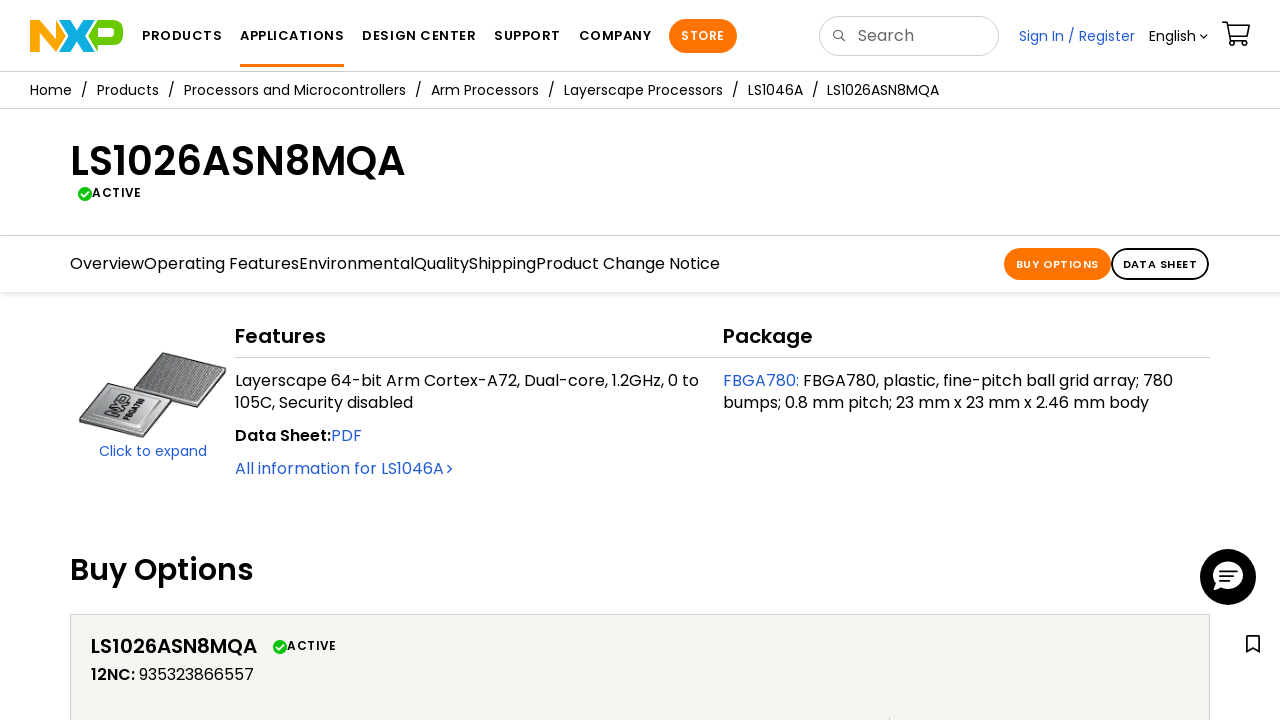

--- FILE ---
content_type: text/javascript
request_url: https://cbe.huiju.cool/cbe/collect?tid=8707773680201087529&at=0&h=web
body_size: 12628
content:
var _cl_options={ustr:'837954040.556788785', domain:'cbe.huiju.cool', tid:'8707773680201087529',hosting:'web',autoTrack: false,spa: false, pageOpenMode: 'keep', serverTime: '2026-01-28T21:43:27.220Z'}; 
var process = process || {env: {NODE_ENV: "development"}};
!function(t,e){"object"==typeof exports&&"object"==typeof module?module.exports=e():"function"==typeof define&&define.amd?define([],e):"object"==typeof exports?exports.clab_tracker=e():t.clab_tracker=e()}(window,(function(){return function(t){function e(e){for(var n,i,o=e[0],a=e[1],s=0,u=[];s<o.length;s++)i=o[s],Object.prototype.hasOwnProperty.call(r,i)&&r[i]&&u.push(r[i][0]),r[i]=0;for(n in a)Object.prototype.hasOwnProperty.call(a,n)&&(t[n]=a[n]);for(c&&c(e);u.length;)u.shift()()}var n={},r={3:0};function i(e){if(n[e])return n[e].exports;var r=n[e]={i:e,l:!1,exports:{}};return t[e].call(r.exports,r,r.exports,i),r.l=!0,r.exports}i.e=function(t){var e=[],n=r[t];if(0!==n)if(n)e.push(n[2]);else{var o=new Promise((function(e,i){n=r[t]=[e,i]}));e.push(n[2]=o);var a,s=document.createElement("script");s.charset="utf-8",s.timeout=120,i.nc&&s.setAttribute("nonce",i.nc),s.src=function(t){return i.p+""+({0:"canvas_chunk",1:"clab_chunk",2:"heatmap_chunk"}[t]||t)+".js"}(t);var c=new Error;a=function(e){s.onerror=s.onload=null,clearTimeout(u);var n=r[t];if(0!==n){if(n){var i=e&&("load"===e.type?"missing":e.type),o=e&&e.target&&e.target.src;c.message="Loading chunk "+t+" failed.\n("+i+": "+o+")",c.name="ChunkLoadError",c.type=i,c.request=o,n[1](c)}r[t]=void 0}};var u=setTimeout((function(){a({type:"timeout",target:s})}),12e4);s.onerror=s.onload=a,document.head.appendChild(s)}return Promise.all(e)},i.m=t,i.c=n,i.d=function(t,e,n){i.o(t,e)||Object.defineProperty(t,e,{enumerable:!0,get:n})},i.r=function(t){"undefined"!=typeof Symbol&&Symbol.toStringTag&&Object.defineProperty(t,Symbol.toStringTag,{value:"Module"}),Object.defineProperty(t,"__esModule",{value:!0})},i.t=function(t,e){if(1&e&&(t=i(t)),8&e)return t;if(4&e&&"object"==typeof t&&t&&t.__esModule)return t;var n=Object.create(null);if(i.r(n),Object.defineProperty(n,"default",{enumerable:!0,value:t}),2&e&&"string"!=typeof t)for(var r in t)i.d(n,r,function(e){return t[e]}.bind(null,r));return n},i.n=function(t){var e=t&&t.__esModule?function(){return t.default}:function(){return t};return i.d(e,"a",e),e},i.o=function(t,e){return Object.prototype.hasOwnProperty.call(t,e)},i.p="https://cdn.huiju.cool/js/20240415/",i.oe=function(t){throw t};var o=window.webpackJsonpclab_tracker=window.webpackJsonpclab_tracker||[],a=o.push.bind(o);o.push=e,o=o.slice();for(var s=0;s<o.length;s++)e(o[s]);var c=a;return i(i.s=4)}([function(t,e,n){"use strict";function r(){return"".concat("xxxxxxxx-xxxx-4xxx-yxxx-xxxxxxxxxxxx".replace(/[xy]/g,(function(t){var e=16*Math.random()|0;return("x"==t?e:3&e|8).toString(16)})),"-").concat((new Date).valueOf())}function i(t,e){for(var n=0;n<t.length;n++)e(t[n],n)}function o(t){if(!t)return"";for(var e=2166136261,n=0,r=t.length;n<r;n++)e^=t.charCodeAt(n),e+=(e<<1)+(e<<4)+(e<<7)+(e<<8)+(e<<24);return(e>>>0).toString()}function a(t){var e=document.createElement("a");e.href=t;for(var n={},r=e.search.substring(1).split("&"),i=0;i<r.length;i++){var o=r[i].split("=");n[o[0]]=o[1]}return{a:e,queryParams:n,getHost:function(){return e.host.split(":")[0]},getPath:function(){return e.pathname},getQueryString:function(){return e.search}}}function s(t){var e=document.getElementsByTagName("meta");for(var n in e)if(e[n].name==t)return e[n].content;return""}function c(){var t=function(){var t,e={},n=navigator.userAgent.toLowerCase();(t=n.match(/opera.([\d.]+)/))?e.opera=Number(t[1].split(".")[0]):(t=n.match(/msie ([\d.]+)/))?e.ie=Number(t[1].split(".")[0]):(t=n.match(/edg[e]?.([\d.]+)/))?e.edge=Number(t[1].split(".")[0]):(t=n.match(/firefox\/([\d.]+)/))?e.firefox=Number(t[1].split(".")[0]):(t=n.match(/chrome\/([\d.]+)/))?e.chrome=Number(t[1].split(".")[0]):(t=n.match(/version\/([\d.]+).*safari/))&&(e.safari=Number(t[1].match(/^\d*.\d*/)));return e}(),e=!1,n=navigator.userAgent.toLowerCase();if(/Android|webOS|iPhone|iPad|iPod|BlackBerry/i.test(navigator.userAgent)){var r=(n.match(/os [\d._]*/gi)+"").replace(/[^0-9|_.]/gi,"").replace(/_/gi,".").split(".");void 0===t.safari&&(t.safari=Number(r[0])),r[0]&&Number(r[0])<13?(t.chrome>41||t.firefox>30||t.opera>25||t.safari>12)&&(e=!0):(t.chrome>41||t.firefox>30||t.opera>25||t.safari>11.3)&&(e=!0)}else(t.chrome>38||t.edge>13||t.firefox>30||t.opera>25||t.safari>11)&&(e=!0);return e}function u(){return void 0!==window.XMLHttpRequest&&"withCredentials"in new XMLHttpRequest}function l(){var t=navigator.userAgent.toLowerCase();return!!/micromessenger/.test(t)}function p(){var t=navigator.userAgent.toLowerCase();return!!/iphone|ipad/.test(t)}function h(t,e){"undefined"!=typeof jQuery?jQuery(t).ready((function(){e()})):"complete"===t.readyState||"interactive"===t.readyState?e():t.attachEvent?t.attachEvent("onreadystatechange",(function(){"interactive"===t.readyState&&e()})):t.addEventListener&&t.addEventListener("DOMContentLoaded",e)}function d(t){var e=new RegExp("(^|&)"+t+"=([^&]*)(&|$)"),n=window.location.search.substr(1).match(e);return n?decodeURI(n[2]):null}function f(t,e){for(var n=0,r=e;n<r.length;n++){var i=r[n],o=t.indexOf(i+"=");if(-1!==o){var a=t.indexOf("=",o),s=t.indexOf("&",o),c=t.indexOf("#",o),u=void 0;if(-1!==s){var l=s-a;u=new RegExp(i+"=.{"+l+"}"),t=t.replace(u,"")}else if(-1!==c){l=c-a-1;u=new RegExp("&?"+i+"=.{"+l+"}"),t=t.replace(u,"")}else u=new RegExp("&?"+i+"=.+"),t=t.replace(u,"")}}return-1===t.indexOf("=")&&(t=t.replace(/\?/,"")),t}function g(t,e){var n=[],r=t.toString(16);return 3===r.length&&(r=r.replace(/(.)/g,"$1$1")),r.replace(/../g,(function(t){n.push(parseInt(t,16))})),e?"rgba("+n.join(",")+","+e+")":"rgb("+n.join(",")+")"}n.d(e,"i",(function(){return r})),n.d(e,"e",(function(){return i})),n.d(e,"f",(function(){return o})),n.d(e,"q",(function(){return a})),n.d(e,"g",(function(){return s})),n.d(e,"m",(function(){return c})),n.d(e,"n",(function(){return u})),n.d(e,"o",(function(){return l})),n.d(e,"l",(function(){return p})),n.d(e,"d",(function(){return h})),n.d(e,"j",(function(){return d})),n.d(e,"p",(function(){return f})),n.d(e,"k",(function(){return g})),n.d(e,"b",(function(){return m})),n.d(e,"h",(function(){return y})),n.d(e,"c",(function(){return v})),n.d(e,"a",(function(){return b}));var m="Method not implemented.";function y(t){return t.getAttribute("data-cl-name")||t.innerText||t.textContent||t.alt||t.src||""}function v(t){return(t.match(/(#[0-9][^\s:,]*)/g)||[]).forEach((function(e){t=t.replace(e,'[id="'+e.replace("#","")+'"]')})),t}var b="load_cl_heatmap_js"},function(t,e,n){"use strict";n.d(e,"c",(function(){return r})),n.d(e,"b",(function(){return i})),n.d(e,"a",(function(){return o})),n.d(e,"d",(function(){return a}));var r=2,i=4,o=8,a=128},function(t,e,n){"use strict";String.prototype.startsWith||(String.prototype.startsWith=function(t,e){return e=!e||e<0?0:+e,this.substring(e,e+t.length)===t}),String.prototype.endsWith||(String.prototype.endsWith=function(t,e){return(void 0===e||e>this.length)&&(e=this.length),this.substring(e-t.length,e)===t});var r=function(t){var e=[];return t.forEach((function(t){(function(t,e){var n=""===e?t:"".concat(e," > ").concat(t);try{return document.querySelectorAll(n).length>1}catch(t){return!1}})(t.selector,e.join(" > "))&&(t.selector+=":nth-of-type(".concat(function(t,e){void 0===e&&(e=!0);for(var n=t,r=1;null!==n.previousElementSibling;)e&&n.previousElementSibling.nodeName!==t.nodeName||r++,n=n.previousElementSibling;return r}(t.element),")")),e.push(t.selector)})),e.join(" > ")};e.a=function(t,e){HTMLElement;try{return r(function(t,e){for(var n=[];t;){var r=t.nodeName.toLowerCase(),i=t.id?"#".concat(t.id):"",o="";if(t.className&&"string"==typeof t.className){var a=t.className;if(e&&e.length)for(var s=0;s<e.length;s++){var c=e[s];a=a.replace(c,"")}a=a.trim(),o=".".concat(a.replace(/\s+/g,".").replace(/[:*+?^${}()|[\]\\]/gi,"\\$&"))}if(o.endsWith(".")){var u=o.length;o=o.substring(0,u-1)}n.unshift({element:t,selector:r+i+o}),t=t.parentNode!==document?t.parentNode:null}return n}(t,e))}catch(t){}}},function(t,e,n){var r,i,o;"undefined"!=typeof globalThis?globalThis:"undefined"!=typeof self&&self,i=[e],r=function(t){function e(){return e=Object.assign||function(t){for(var e=1;e<arguments.length;e++){var n=arguments[e];for(var r in n)Object.prototype.hasOwnProperty.call(n,r)&&(t[r]=n[r])}return t},e.apply(this,arguments)}function n(t){var e=t.getBoundingClientRect(),n=document.body,r=document.documentElement,i=window.pageYOffset||r.scrollTop||n.scrollTop,o=window.pageXOffset||r.scrollLeft||n.scrollLeft,a=r.clientTop||n.clientTop||0,s=r.clientLeft||n.clientLeft||0,c=e.top+i-a,u=e.left+o-s;return{top:Math.round(c),left:Math.round(u)}}function r(t){if(!t)return t;var e=t;try{var n=t.split("."),r=n.slice(0,Math.fround(n.length/2)).join(".");if(!r)return t;document.querySelector(r)===document.querySelector(t)&&(e=r)}catch(t){}return e}t.__esModule=!0,t.default=void 0;var i=window.document,o=function(){},a=function t(n){this.options=e({draw:!0,simpleId:!0},n),this.lastClick=document.body;var r=this;document.addEventListener("mousedown",(function(e){r.lastClick=e.target,r.focusedElement!==r.lastClick&&t.prototype.clean()}))},s=a.prototype;t.default=a;var c="  ";s.getUniqueId=function(t,e){if(!((t=t||this.lastClick)instanceof HTMLElement))return{};var n={wid:"",type:""},o=t.id,u=t.name,l=t.tagName.toLowerCase(),p=t.type?t.type.toLowerCase():"",h="";if((t.classList||[]).forEach((function(t){/^[a-zA-Z]/.test(t)&&(h+="."+t)})),"body"!==l&&"html"!==l||(n.wid=l,n.type=l),o&&i.getElementById(o)===t){var d=new RegExp("^[a-zA-Z]+");!e&&this.options.simpleId?n.wid=o:d.test(o)&&(n.wid=l+"#"+o),n.type="document.getElementById()"}if(!n.wid&&u&&i.getElementsByName(u)[0]===t&&(n.wid=u,n.type="document.getElementsByName()"),!n.wid&&h&&i.querySelector(l+h)===t&&(n.wid=l+h,n.type="document.querySelector()"),!n.wid&&"radio"===p){var f=l+"[value='"+t.value+"']";u&&(f+="[name='"+u+"']"),i.querySelector(f)===t&&(n.wid=f,n.type="document.querySelector()")}if(!n.wid&&"a"===l){var g,m=null==(g=t.attributes.href)?void 0:g.value;m&&(f="a[href='"+m+"']",i.querySelector(f)===t&&(n.wid=f,n.type="document.querySelector()"))}if(n.wid||(f=l,f=h?f+h:f,f=u?f+"[name='"+u+"']":f,i.querySelector(f)===t&&(n.wid=f,n.type="document.querySelector()")),!n.wid){f=l,f=h?f+h:f;var y=i.querySelectorAll(f);if(y&&y.length>0){for(var v=null,b=0;b<y.length;b++)if(t===y[b]){v=b+1;break}v&&(f=f+":nth-child("+v+")",i.querySelector(f)===t&&(n.wid=f,n.type="document.querySelector()"))}}if(n.wid)n.wid,n.wid=r(n.wid),n.wid;else{var w=t.parentNode,k=a.prototype.getUniqueId(w,!0).wid;if(!(k=r(k)))return{wid:null,type:"NO_LOCATION_NOT_LOCATED_PARENT_WID"};var T=l;h&&(T+=h),f=k+c+T;var O=w.querySelectorAll(f);if([].filter.call(O,(function(t){return t.parentNode===w})).length>1){f=null;for(var _=-1,E=0;E<w.children.length;E++)if(w.children[E]===t){_=E+1;break}_>=1&&(f=k+c+T+":nth-child("+_+")",this.getTarget(f,"split")!==t&&(f=""))}n.wid=f,n.type="split"}return this.focusedElement=s.getTarget(n.wid),!e&&this.options.draw&&this.draw(n),n.wid.length>"10"&&(n.warn=!0),n},s.getTarget=function(t,e,n){var r=null;t=t?t.trim():"";try{var o=n||i;if(!o||!t)return;var a=t.split(/\s{2}/);switch(e||a.length>1&&(e="split"),e){case"document.getElementById()":r=o.getElementById?o.getElementById(t):null;break;case"document.getElementsByName()":r=o.getElementsByName?o.getElementsByName(t)[0]:null;break;case"document.querySelector()":r=o.querySelector?o.querySelector(t):null;break;case"split":var s=a.filter((function(t){return!!t&&!!t.trim()}));if(s.length>1){var u=s[0],l=o.querySelectorAll(u),p=l[0]||this.getTarget(u);n&&(p=[].find.call(l,(function(t){return t.parentNode===n}))),s.splice(0,1);var h=s.join(c);r=this.getTarget(h,"split",p)}else{var d=i.querySelectorAll(s[0]);r=[].find.call(d,(function(t){return t.parentNode===n}))}break;default:r=this.getTarget(t,"document.getElementById()")||this.getTarget(t,"document.getElementsByName()")||this.getTarget(t,"document.querySelector()")}}catch(t){}return r},s.compute=function(t){t=t||this.lastClick;var e=this.getUniqueId(t),r=t.getBoundingClientRect(),i=r.left>0&&r.left<window.innerWidth&&r.top>0&&r.top<window.innerHeight;return{wid:e.wid,type:e.type,top:n(t).top,left:n(t).left,viewLeft:r.left,viewTop:r.top,text:t.innerText,visible:i}},s.clean=o,s.draw=o,window.whatsElement=a},void 0===(o="function"==typeof r?r.apply(e,i):r)||(t.exports=o)},function(t,e,n){n(5),t.exports=n(6)},function(t,e){function n(t){throw new TypeError('"'+t+'" is read-only')}Element.prototype.matches||(Element.prototype.matches=Element.prototype.matchesSelector||Element.prototype.mozMatchesSelector||Element.prototype.msMatchesSelector||Element.prototype.oMatchesSelector||Element.prototype.webkitMatchesSelector||function(t){for(var e=(this.document||this.ownerDocument).querySelectorAll(t),r=e.length;n("i")>=0&&e.item(r)!==this;);return r>-1})},function(t,e,n){"use strict";var r,i;n.r(e),n.d(e,"track",(function(){return at})),n.d(e,"push",(function(){return st})),n.d(e,"ready",(function(){return ct})),n.d(e,"attach",(function(){return ut})),n.d(e,"set",(function(){return lt})),n.d(e,"setEnableAutoTrackOpenPage",(function(){return pt})),n.d(e,"setEnableAutoTrackExitPage",(function(){return ht})),n.d(e,"setEnableAutoTrackClick",(function(){return dt})),n.d(e,"setEnableVisualTrackClick",(function(){return ft})),n.d(e,"setEnableSpa",(function(){return gt})),n.d(e,"setPageOpenMode",(function(){return mt})),n.d(e,"setSelectors",(function(){return yt})),function(t){t[t.LOG=1]="LOG",t[t.ALERT=2]="ALERT"}(r||(r={})),function(t){t.staging="staging",t.released="released"}(i||(i={}));var o=n(0),a=function(){return a=Object.assign||function(t){for(var e,n=1,r=arguments.length;n<r;n++)for(var i in e=arguments[n])Object.prototype.hasOwnProperty.call(e,i)&&(t[i]=e[i]);return t},a.apply(this,arguments)},s=new WeakMap,c=function(){function t(t,e,n,r,i,a){this.dm_eventProps={},this.dm_id=t,this.dm_name=e,this.dm_eventProps=n,this.dm_ignoreAutoTrack=r;var c=a.diffTime,u=Date.now()-c;this.dm_date=new Date(u).toISOString(),s.set(this,i),this.dm_eventId=Object(o.i)()}return t.prototype.getElementContent=function(){return this.dm_name},t.prototype.getBelongingPage=function(){return s.get(this)},t.prototype.toEventData=function(){return a(a({},this.dm_eventProps),{targetId:this.dm_id,targetName:this.dm_name,eventId:this.dm_eventId,reportFlag:"sdk"})},t}(),u="exit_page",l="open_page",p="click",h=n(3),d=n.n(h),f=n(2),g=n(1),m=Array.prototype,y=Object.prototype,v=m.slice,b=y.toString,w=y.hasOwnProperty,k=m.forEach,T={};function O(t,e,n){if(null==t)return!1;if(k&&t.forEach===k)t.forEach(e,n);else if(t.length===+t.length){for(var r=0,i=t.length;r<i;r++)if(r in t&&e.call(n,t[r],r,t)===T)return!1}else for(var o in t)if(w.call(t,o)&&e.call(n,t[o],o,t)===T)return!1}function _(t){return"[object Object]"==b.call(t)&&null!=t}function E(t){return"[object String]"==b.call(t)}function S(t){for(var e=[],n=1;n<arguments.length;n++)e[n-1]=arguments[n];return O(v.call(arguments,1),(function(e){for(var n in e)void 0!==e[n]&&(t[n]=e[n])})),t}function P(t){return P="function"==typeof Symbol&&"symbol"==typeof Symbol.iterator?function(t){return typeof t}:function(t){return t&&"function"==typeof Symbol&&t.constructor===Symbol&&t!==Symbol.prototype?"symbol":typeof t},P(t)}var x=function(){return x=Object.assign||function(t){for(var e,n=1,r=arguments.length;n<r;n++)for(var i in e=arguments[n])Object.prototype.hasOwnProperty.call(e,i)&&(t[i]=e[i]);return t},x.apply(this,arguments)},j=function(t,e){var n={};for(var r in t)Object.prototype.hasOwnProperty.call(t,r)&&e.indexOf(r)<0&&(n[r]=t[r]);if(null!=t&&"function"==typeof Object.getOwnPropertySymbols){var i=0;for(r=Object.getOwnPropertySymbols(t);i<r.length;i++)e.indexOf(r[i])<0&&Object.prototype.propertyIsEnumerable.call(t,r[i])&&(n[r[i]]=t[r[i]])}return n},A=new d.a,C="data-cl-id",I="data-cl-ignore",N="data-cl-tag",H="data-cl-function",L="data-cl-attached",D=new WeakMap,q=function(){function t(t,e,n,r,i){var a=this;this.dm_elementQueue=[],this.dm_flushInterval=3e4,this.dm_bulkUploadLimit=10,this.visualRules=[],this.visualPageConfig={},this.verifiedMode=!1,this.clickHandler=function(t){try{a.supportAutoTrack(g.a)?a.hasSelectors()?(a.selectorsTrackClickHandler(t),a.visualTrackClickHandler(t)):(a.autoTrackClickHandler(t),a.visualTrackClickHandler(t)):a.oldSDKClickHandler(t)}catch(t){}},this.dm_path=t,this.dm_title=e.title,this.dm_pageId=Object(o.f)(e.location.pathname+e.title),this.dm_pageOpenId=Object(o.i)(),this.dm_doc=e,this.dm_openTime=Date.now(),this.dm_previousTimeOnPage=0,r&&(this.dm_flushInterval=r),i&&(this.dm_bulkUploadLimit=i);var s=e.body?e.body:e.all&&e.all.length>0?e.all[0]:null;s&&(this.dm_ignoreAutoTrack="true"===s.getAttribute(I)),D.set(this,n),this.buildForms(),this.buildClId(),this.dm_ignoreAutoTrack||(this.initPageProps(),this.registerClickHandler()),this.verifiedMode=!!Object(o.j)("verified_cl_visiual"),this.supportAutoTrack(g.d)&&(this.getVisualApplication(),this.getVisualRules())}return t.prototype.initPageProps=function(){var t=D.get(this),e=t.getTracker(),n={targetId:this.dm_pageId,targetName:this.dm_title,pageId:this.dm_pageId,pageOpenId:this.dm_pageOpenId,url:this.dm_path,hosting:t.hosting,screenHeight:window.screen.height,screenWidth:window.screen.width},r=Object(o.g)("cl_content_tag");r&&(n.tag=r),e.push(n)},t.prototype.onLaunch=function(){var t=D.get(this);this.supportAutoTrack(g.c)&&!this.dm_ignoreAutoTrack&&t.getTracker().track(l,{reportFlag:"sdk"});this.buildForms(),this.buildClId()},t.prototype.onShow=function(t){this.dm_openTime=Date.now();var e=D.get(this),n=t.type,r=e.getTracker();this.supportAutoTrack(g.c)&&!this.dm_ignoreAutoTrack&&"visibilitychange"===n&&"always"===e.pageOpenMode&&r.track(l),"hashchange"===n&&r.track(l),this.buildForms(),this.buildClId()},t.prototype.onHide=function(t){if(!this.dm_ignoreAutoTrack){var e=D.get(this).getTracker(),n=Date.now()-this.dm_openTime;this.supportAutoTrack(g.b)&&e.track(u,x(x({viewDuration:this.dm_previousTimeOnPage+n,externalId:this.dm_pageOpenId},t),{reportFlag:"sdk"})),this.dm_previousTimeOnPage+=n}"always"===D.get(this).pageOpenMode&&(this.dm_doc&&this.dm_doc.removeEventListener("click",this.clickHandler),this.dm_doc=null),clearTimeout(this.dm_timer)},t.prototype.onPageScroll=function(){},t.prototype.onResize=function(){},t.prototype.supportAutoTrack=function(t){return(D.get(this).autoTrack&t)===t},t.prototype.buildClId=function(){Object(o.e)(document.getElementsByTagName("a"),(function(t){t.getAttribute(C)||t.setAttribute(C,Object(o.f)(t.innerText||t.textContent||t.href))})),Object(o.e)(document.getElementsByTagName("button"),(function(t){t.getAttribute(C)||t.setAttribute(C,Object(o.f)(t.innerText||t.textContent))})),Object(o.e)(document.getElementsByTagName("input"),(function(t){"submit"!=t.getAttribute("type")||t.getAttribute(C)||t.setAttribute(C,Object(o.f)(t.src))}))},t.prototype.buildForms=function(){var t=D.get(this);Object(o.e)(document.forms,(function(e){if("false"==e.getAttribute(L)){var n=t.getTracker().getUtm(),r=n.utma,i=n.utmb,o=document.createElement("input");o.setAttribute("type","hidden"),o.setAttribute("name","cl_context"),o.setAttribute("value","utma="+r+"&utmb="+i),e.appendChild(o),e.setAttribute(L,"true")}}))},t.prototype.registerClickHandler=function(){this.dm_doc.addEventListener("click",this.clickHandler)},t.prototype.trackTargetClickHandler=function(t,e,n){var r=D.get(this),i=e===p?Object(o.h)(t).substr(0,128):Object(o.h)(t),a=A.getUniqueId(t).wid,s=Object(f.a)(t);_(n)||(n={});var u=n.targetId,l=j(n,["targetId"]);u||(u=Object(o.f)(s)),e=t.getAttribute("data-cl-event")||e;var h=r.getTracker(),d=this.getEventProps(t,e,a,s);this.runMethodAttribute(t,d,u,i);var g="true"===t.getAttribute(I),m=new c(u,i,x(x({},d),l),g,this,r);h.track(e,m.toEventData())},t.prototype.visualTrackClickHandler=function(t){var e=t.srcElement||t.target,n=Object(f.a)(e),r=this.visualRules.find((function(t){return t.eventPath===n}));if(r){var i=r.event;this.trackTargetClickHandler(e,i,{isVisual:!0})}},t.prototype.autoTrackClickHandler=function(t){var e=t.srcElement||t.target;if(this.isMicroPage())for(;e&&!e.getAttribute(C)&&"BODY"!==e.tagName;)e=e.parentElement||e.parentNode;this.trackTargetClickHandler(e,p)},t.prototype.oldSDKClickHandler=function(t){for(var e=t.srcElement||t.target;e&&!e.getAttribute(C)&&"BODY"!==e.tagName;)e=e.parentElement||e.parentNode;if(e){var n=e.getAttribute(C);n&&"FORM"!=e.tagName&&this.trackTargetClickHandler(e,p,{targetId:n})}},t.prototype.selectorsTrackClickHandler=function(t){for(var e=D.get(this),n=t.srcElement||t.target,r=Object.keys(e.selectors),i=function(t){var i=n,s=r[t],c=e.selectors[s];if(_(c)&&c.bubble)for(var u=0,l=c.bubble,h=function(t){return t&&"BODY"!==t.tagName},d=function(t){return t<l};(!0===l?h(i):h(i)&&d(u))&&!i.matches(s);)i=i.parentElement||i.parentNode,u++;if(i.matches(s)){var g=Object(f.a)(i),m=void 0;return!0===c&&(m=Object(o.f)(g)),_(c)&&E(c.targetId)&&(m=i.getAttribute(c.targetId)||Object(o.f)(g)),a.trackTargetClickHandler(i,p,{targetId:m}),"break"}},a=this,s=0;s<r.length;s++){if("break"===i(s))break}},t.prototype.isMicroPage=function(){var t=window.globalVariable;return t&&"object"===P(t)&&null!==t},t.prototype.hasSelectors=function(){var t=D.get(this);return!!t.selectors&&!!Object.keys(t.selectors).length},t.prototype.getEventProps=function(t,e,n,r){var i=D.get(this).getTracker().getPageProps(),o=i.targetName;"click"===e&&(o=o||document.title);var a=x(x({},i),{event:e,elementType:t.tagName,elementSelector:n,elementPath:r,title:o});return t.getAttribute(N)&&(a.tag=t.getAttribute(N)),a},t.prototype.runMethodAttribute=function(t,e,n,r){if(t.getAttribute(H)){var i=t.getAttribute(H);window._cl_tracker&&window._cl_tracker[i]&&window._cl_tracker[i](e,n,r)}},t.prototype.getVisualRules=function(){var t=this,e=D.get(this);this.post({url:"//".concat(e.domain).concat(this.getVisualPath(),"/getVisualBuries?tid=").concat(e.tid,"&url=").concat(location.href),data:{clId:location.host,os:"web",type:"web",mode:this.verifiedMode?i.staging:i.released,tid:e.tid},method:"post",success:function(e){t.visualRules=e.data||[]}})},t.prototype.getVisualPath=function(){return"/e/exttrackingana/pgw/v1/sdkApplication"},t.prototype.getVisualApplication=function(){var t=this,e=D.get(this);this.post({url:"//".concat(e.domain).concat(this.getVisualPath(),"/getVisualApplication?tid=").concat(e.tid,"&url=").concat(location.href),data:{clId:location.host,os:"web",type:"web",mode:this.verifiedMode?i.staging:i.released,tid:e.tid},method:"post",success:function(e){var n,r=(null===(n=e.data)||void 0===n?void 0:n.pages)||[];t.visualPageConfig=r.reduce((function(t,e){return t[e.pagePath]=e.displayName,t}),{})}})},t.prototype.post=function(t){var e=t.url,n=t.data,r=t.method,i=t.success;r||(r="get");var o=new XMLHttpRequest;o.open("POST",e),o.setRequestHeader("Content-Type","application/json; charset=utf-8"),o.onreadystatechange=function(){if(o.readyState===XMLHttpRequest.DONE){var t=o.status;if(t>=200&&t<400){var e=JSON.parse(o.response);200===e.code&&"function"==typeof i&&i(e)}}},o.send(JSON.stringify(n))},t.prototype.attach=function(){this.buildClId(),this.buildForms()},t.prototype.onClick=function(t){throw new Error(o.b)},t}();function M(t){return M="function"==typeof Symbol&&"symbol"==typeof Symbol.iterator?function(t){return typeof t}:function(t){return t&&"function"==typeof Symbol&&t.constructor===Symbol&&t!==Symbol.prototype?"symbol":typeof t},M(t)}var R=["image","ajax","beacon"],V="cbe/track",B=function(){function t(){}return t.prototype.image=function(t,e,n,r){e&&e.indexOf(V)>=0&&(e=e.replace(V,"cbe/__utm"));var i=document.createElement("img");i.width=1,i.height=1,i.setAttribute("referrerpolicy","no-referrer-when-downgrade"),i.onload=function(){"function"==typeof r&&r(!0,t)},i.onerror=function(){"function"==typeof r&&r(!1,t)},e.indexOf("?")>0?i.src="".concat(e,"&").concat(n):i.src="".concat(e,"?").concat(n)},t.prototype.ajax=function(t,e,n,r){},t.prototype.beacon=function(t,e,n,r){if("object"===("undefined"==typeof navigator?"undefined":M(navigator))&&"function"==typeof navigator.sendBeacon)navigator.sendBeacon(e+"&X-Clab-Os=web",JSON.stringify(t));setTimeout((function(){"function"==typeof r&&r(!0,t)}),0)},t.prototype.send=function(t,e){if(!Object(o.j)(o.a)&&"true"!==sessionStorage.getItem(o.a)){var n=t.data,r=t.url,i=t.type,a=t.urlParams,s=R.indexOf(i)>-1?i:R[0];"beacon"!==s||Object(o.m)()||(s="image"),"ajax"!==s||Object(o.n)()||(s="image"),this[s](n,r,a,e)}},t.prototype.getUstr=function(t,e,n,r){throw new Error(o.b)},t.prototype.getServerTime=function(t,e,n){var r=new XMLHttpRequest;r.open("POST","https://".concat(t,"/cbe/time")),r.setRequestHeader("Content-Type","application/json; charset=utf-8"),r.setRequestHeader("X-Clab-Os","web"),r.onreadystatechange=function(){if(r.readyState===XMLHttpRequest.DONE||200===r.status&&r.response){var t=r.status;t>=200&&t<400?n(!0,r.response):n(!1,(new Date).toISOString())}},r.send()},t}();function U(t){return U="function"==typeof Symbol&&"symbol"==typeof Symbol.iterator?function(t){return typeof t}:function(t){return t&&"function"==typeof Symbol&&t.constructor===Symbol&&t!==Symbol.prototype?"symbol":typeof t},U(t)}var F,W=function(){return W=Object.assign||function(t){for(var e,n=1,r=arguments.length;n<r;n++)for(var i in e=arguments[n])Object.prototype.hasOwnProperty.call(e,i)&&(t[i]=e[i]);return t},W.apply(this,arguments)},X=12e5,J=new WeakMap,Q=function(){function t(t,e,n,r,i,a){this.pageProps={},this.deferredCallbacks=[],this.openPageProps={},this._queue=[],this.serverTimeLoading=!1,this.serverTimeFromTimeApi=!1,this.ustr=t,this.tid=e,this.store=n,this.domain=r,this.hosting=i,this.isReady=!1,this.deferredCallbacks=[],J.set(this,a),this.genUtm(t,e),this.reporter=new B,document.referrer&&(this.ref=Object(o.q)(document.referrer))}return t.prototype.genUtm=function(t,e){var n=this.store.getValue("c__utma"),r=!1;this.host&&n&&((l=n.split("."))&&l.length>2&&t&&!t.startsWith(l[0])&&(r=!0));var i=Math.floor((new Date).getTime()/1e3),o=r?"":this.store.getValue("c__utma"),a=this.store.getValue("c__utmb"),s=this.store.getValue("c__utmc");if(o)if(a&&s){var c=o.split(".");if(c.length>2&&c[2]!==e&&(this.utma=[t,e,c[3],c[4],c[5]].join("."),this.store.saveValue("c__utma",this.utma,800)),""!==a){var u=a.split(".");u.length&&(this.utmb=[t,u[2],i,parseInt(u[4])+1].join("."),this.store.saveValue("c__utmb",this.utmb,.02))}}else{var l=o.split(".");this.utma=[l[0],l[1],e,l[4],i,parseInt(l[5])+1].join("."),this.utmb=[t,i,i,1].join("."),this.store.saveValue("c__utma",this.utma,800),this.store.saveValue("c__utmb",this.utmb,.02),this.store.saveValue("c__utmc",t)}else this.utma=[t,e,i,i,1].join("."),this.utmb=[t,i,i,1].join("."),this.store.saveValue("c__utmb",this.utmb,.02),this.store.saveValue("c__utma",this.utma,800),this.store.saveValue("c__utmc",t);this.utma||(this.utma=o),this.utmb||(this.utmb=a),this.utmc||(this.utmc=s)},t.prototype.updateOpenPageProps=function(t){t.targetId&&(this.openPageProps.targetId=t.targetId),t.targetName&&(this.openPageProps.targetName=t.targetName),t.businessName1?t.businessName2=t.businessName1:t.businessName2||(t.businessName2=null),t.businessName3?t.businessName4=t.businessName3:t.businessName4||(t.businessName4=null)},t.prototype.track=function(t,e,n,r,i){var a=W({},this.pageProps);if(e&&"object"===U(e)?(r=e,i=n):(a.targetName=e||this.pageProps.targetName,a.targetId=n||this.pageProps.targetId),"object"===U(r)&&null!==r)for(var s in r)"customerId"===s&&isNaN(r[s])||(a[s]=r[s]);t===l&&this.updateOpenPageProps(a),a.eventId||(a.eventId=Object(o.i)()),a.date=(new Date).toISOString(),t===u&&(a=W(W({},a),this.openPageProps),this.oldExitPageDate&&(a=W(W({},a),{oldExitPageDate:this.oldExitPageDate}))),this.prepareData({type:"track",event:t,properties:a},i)},t.prototype.prepareData=function(t,e){var n=J.get(this);if(!this.isReady&&t.event!==u)return this._queue.push(arguments),!1;var r=Date.now()-new Date(n.serverTime).valueOf();if(!this.serverTimeFromTimeApi&&r>X)return this._queue.push(arguments),this.serverTimeLoading||this.getServerTime(),!1;var i=n.diffTime,o=new Date(t.properties.date).getTime()-i,a=new Date(o).toISOString();t.properties.date=a;var s={properties:{}};S(s,t),s.properties=S({},this.pageProps,s.properties),this.prepare(s,e)},t.prototype.getServerTime=function(){var t=this;this.serverTimeLoading=!0;var e=J.get(this);this.reporter.getServerTime(this.domain,this.store,(function(n,r){e.serverTime=r,e.calcTimeDiff(),t.serverTimeLoading=!1,t.serverTimeFromTimeApi=!0,e.clearTrackQueue()}))},t.prototype.batch=function(t,e,n){},t.prototype.push=function(t){for(var e in t)"customerId"===e&&isNaN(t[e])||("url"==e&&0!==t[e].indexOf("h")?this.pageProps[e]=document.location.origin+t[e]:this.pageProps[e]=t[e])},t.prototype.ready=function(t){this.isReady?t.apply(this,[t]):this.deferredCallbacks.push(t)},t.prototype.notify=function(t){var e=this;this.isReady=!0,this.deferredCallbacks&&this.deferredCallbacks.forEach((function(t){t&&"function"==typeof t&&t.apply(e,[e])}))},t.prototype.prepare=function(t,e){var n=t.event,r=t.properties,i=this.getRefParam(),a=i.refDomain,s=i.term;a&&(r.refDomain=a),s&&(r.term=s),this.hosting&&(r.hosting=this.hosting);var c="";if(r&&r.url&&(r.url=Object(o.p)(r.url,["_cl_options","_cl_context"])),r)for(var p in r){c+="&"+p+"="+encodeURIComponent(r[p])}var h="utma=".concat(this.utma,"&utmb=").concat(this.utmb,"&token=").concat(this.ustr,"&tenantId=").concat(this.tid,"&event=").concat(n).concat(c);n===u&&(this.oldExitPageDate=r.date,this.isReady||this.store.getValue("device")||this.store.saveValue("device","web-".concat(Object(o.i)())));var d={domian:this.domain,data:W(W({},r),{event:n,utma:this.utma,utmb:this.utmb,token:this.ustr,tenantId:this.tid})};n===l&&h.length<=1280?this.send(d,{url:"//".concat(this.domain,"/").concat("cbe/__utm"),type:"image",data:null,urlParams:h},e):this.send(d,{url:"//".concat(this.domain,"/").concat("cbe/track","?tid=").concat(this.tid),type:"beacon",data:{type:"events",data:[W(W({},r),{event:n,utma:this.utma,utmb:this.utmb,token:this.ustr,tenantId:this.tid})]},urlParams:h},e)},t.prototype.send=function(t,e,n){this.reporter.send(e,n)},t.prototype.getRefParam=function(){var t="",e="";if(this.ref){var n=this.ref.getHost();t=n,"cn.bing.com"===n||"google.com"===n?e=decodeURIComponent(this.ref.queryParams.q):"www.baidu.com"===n&&(e=decodeURIComponent(this.ref.queryParams.wd))}return{refDomain:t,term:e}},t.prototype.getUtm=function(){return{utma:this.utma,utmb:this.utmb,utmc:this.utmc}},t.prototype.getPageProps=function(){return this.pageProps},t.prototype.setHost=function(t){this.host=t,this.ustr&&this.tid&&this.genUtm(this.ustr,this.tid)},t}(),z=Q,$=function(){function t(t){this.doc=null,this.doc=t}return t.prototype.saveValue=function(t,e,n){var r=n?"; expires="+new Date((new Date).getTime()+24*n*60*60*1e3).toUTCString():"",i="/";if(this.doc&&this.doc.location&&this.doc.location.host){var o=this.doc.location.host.match(/^.+?(\..+\..+)$/),a=o&&o.length>1?o[1]:this.doc.location.host;if(0==this.doc.location.host.indexOf("host")&&this.doc.location.host.indexOf("convert")>0&&this.doc.location.pathname){var s=this.doc.location.pathname.split("/");s.length>3?i="/"+s[1]+"/"+s[2]:s.length>2&&(i="/"+s[1]),a=this.doc.location.host}this.doc.cookie=t+"="+e+"; path="+i+"; domain="+a+r}},t.prototype.getValue=function(t){for(var e=t+"=",n=this.doc.cookie.split(";"),r=0;r<n.length;r++){var i=n[r].trim();if(0===i.indexOf(e))return i.substring(e.length,i.length)}return""},t}(),G=function(t,e,n){if(n||2===arguments.length)for(var r,i=0,o=e.length;i<o;i++)!r&&i in e||(r||(r=Array.prototype.slice.call(e,0,i)),r[i]=e[i]);return t.concat(r||Array.prototype.slice.call(e))},Y=function(){function t(t,e,n,i,o,a,s,c,u,l,p,h,d,f){var g=this;this.autoTrack=0,this.dm_pageHistory=[],this.debugLevel=r.LOG,this.hosting="web",this.tracker=null,this.spa=!1,this.pageOpenMode="always",this.diffTime=0,this.serverTimeDiffThreshold=18e4,this.currentPage=null,this.onVisibilitychange=function(){"visible"===document.visibilityState?g.onShow({type:"visibilitychange"}):"hidden"===document.visibilityState&&(g.onHide({emitEvent:"visibilityState"}),g.pageHideTime=Date.now())},this.onLaunch=function(){g.tracker&&g.tracker.notify(null),g.currentPage&&g.currentPage.onLaunch()},this.onResize=function(){g.currentPage&&g.currentPage.onResize()},this.onHashChange=function(){g.onHide({}),g.onShow({type:"hashchange"})},this.ustr=t,this.tid=e,this.domain=n,this.flushInterval=l,this.bulkUploadLimit=p,this.serverTime=d,this.calcTimeDiff(),a&&(this.hosting=a),s&&(this.autoTrack=s),h&&(this.pageOpenMode=h),f&&(this.debugLevel=f),c&&(this.spa=c);var m=new $(document);this.tracker=new z(this.ustr,this.tid,m,n,a,this),this.tracker.push({libVersion:o}),this.registerLifecycleHandlers()}return t.prototype.setDeviceInfo=function(t){throw new Error(o.b)},t.prototype.calcTimeDiff=function(){var t=Date.now()-new Date(this.serverTime).valueOf();t>0?this.diffTime=t:Math.abs(t)>this.serverTimeDiffThreshold?this.diffTime=t:this.diffTime=0},t.prototype.setDocumentReady=function(t,e){Object(o.d)(t,e)},t.prototype.registerLifecycleHandlers=function(){var t=this;this.setDocumentReady(document,(function(){t.registerPageChangeHandler(),t.setDeviceInfo((function(){t.onLaunch(),t.clearTrackQueue()}))})),this.spa&&window.addEventListener("hashchange",this.onHashChange),document.visibilityState&&document.addEventListener("visibilitychange",this.onVisibilitychange);var e=Object(o.o)(),n=Object(o.l)();if(e||n)window.addEventListener("pagehide",(function(){t.pageHideTime&&Date.now()-t.pageHideTime<400||t.onExit({emitEvent:"pagehide"}),document.removeEventListener("visibilitychange",t.onVisibilitychange)}));else{var r=window.onbeforeunload?window.onbeforeunload:null;window.onbeforeunload=function(e){t.pageHideTime&&Date.now()-t.pageHideTime<400||t.onExit({emitEvent:"onbeforeunload"}),document.removeEventListener("visibilitychange",t.onVisibilitychange),r&&r.apply(window,[e])}}},t.prototype.registerPageChangeHandler=function(){var t=location.href;this.spa||(t=t.replace(location.hash,""));var e=new q(t,document,this);this.currentPage=e,this.dm_pageHistory.push(e.dm_path)},t.prototype.onShow=function(t){"keep"!==this.pageOpenMode&&this.registerPageChangeHandler(),this.currentPage&&this.currentPage.onShow(t)},t.prototype.onHide=function(t){this.currentPage&&this.currentPage.onHide(t)},t.prototype.onExit=function(t){this.currentPage&&this.currentPage.onHide(t)},t.prototype.onScroll=function(){this.currentPage&&this.currentPage.onPageScroll()},t.prototype.getCurrentPage=function(){return this.currentPage},t.prototype.getTracker=function(){return this.tracker},t.prototype.attach=function(){this.currentPage&&this.currentPage.attach()},t.prototype.set=function(t){var e=["flushInterval","bulkUploadLimit","pageOpenMode","spa"];if(_(t))for(var n in t)e.indexOf(n)>-1&&("autoTrack"===n?this.setAutoTrack(t[n]):this[n]=t[n])},t.prototype.setAutoTrack=function(t){if(Array.isArray(t)){for(var e=0,n=0;n<t.length;n++)e|=t[n];this.autoTrack=e}else this.autoTrack=t},t.prototype.clearTrackQueue=function(){var t=this;if(this.tracker._queue.length>0){var e=G([],this.tracker._queue,!0);this.tracker._queue=[],O(e,(function(e){t.tracker.prepareData(e[0],e[1])}))}},t.prototype.setEnableAutoTrackAppStart=function(t){throw new Error(o.b)},t.prototype.setEnableAutoTrackPageOpen=function(t){t?this.autoTrack|=g.c:this.autoTrack&=~g.c},t.prototype.setEnableAutoTrackPageExit=function(t){t?this.autoTrack|=g.b:this.autoTrack&=~g.b},t.prototype.setEnableAutoTrackClick=function(t){t?this.autoTrack|=g.a:this.autoTrack&=~g.a},t.prototype.setEnableVisualTrackClick=function(t){t?this.autoTrack|=g.d:this.autoTrack&=~g.d},t.prototype.setEnableAutoTrackAppResign=function(t){throw new Error(o.b)},t.prototype.setEnableSpa=function(t){t=!!t,this.spa!==t&&(this.spa=t,t?window.addEventListener("hashchange",this.onHashChange):window.removeEventListener("hashchange",this.onHashChange))},t.prototype.setPageOpenMode=function(t){this.pageOpenMode=t},t.prototype.setSelectors=function(t){_(t)&&(this.selectors=t)},t}(),K=(F=function(t,e){return F=Object.setPrototypeOf||{__proto__:[]}instanceof Array&&function(t,e){t.__proto__=e}||function(t,e){for(var n in e)Object.prototype.hasOwnProperty.call(e,n)&&(t[n]=e[n])},F(t,e)},function(t,e){if("function"!=typeof e&&null!==e)throw new TypeError("Class extends value "+String(e)+" is not a constructor or null");function n(){this.constructor=t}F(t,e),t.prototype=null===e?Object.create(e):(n.prototype=e.prototype,new n)}),Z=function(t,e,n,r){return new(n||(n=Promise))((function(i,o){function a(t){try{c(r.next(t))}catch(t){o(t)}}function s(t){try{c(r.throw(t))}catch(t){o(t)}}function c(t){var e;t.done?i(t.value):(e=t.value,e instanceof n?e:new n((function(t){t(e)}))).then(a,s)}c((r=r.apply(t,e||[])).next())}))},tt=function(t,e){var n,r,i,o,a={label:0,sent:function(){if(1&i[0])throw i[1];return i[1]},trys:[],ops:[]};return o={next:s(0),throw:s(1),return:s(2)},"function"==typeof Symbol&&(o[Symbol.iterator]=function(){return this}),o;function s(o){return function(s){return function(o){if(n)throw new TypeError("Generator is already executing.");for(;a;)try{if(n=1,r&&(i=2&o[0]?r.return:o[0]?r.throw||((i=r.return)&&i.call(r),0):r.next)&&!(i=i.call(r,o[1])).done)return i;switch(r=0,i&&(o=[2&o[0],i.value]),o[0]){case 0:case 1:i=o;break;case 4:return a.label++,{value:o[1],done:!1};case 5:a.label++,r=o[1],o=[0];continue;case 7:o=a.ops.pop(),a.trys.pop();continue;default:if(!(i=a.trys,(i=i.length>0&&i[i.length-1])||6!==o[0]&&2!==o[0])){a=0;continue}if(3===o[0]&&(!i||o[1]>i[0]&&o[1]<i[3])){a.label=o[1];break}if(6===o[0]&&a.label<i[1]){a.label=i[1],i=o;break}if(i&&a.label<i[2]){a.label=i[2],a.ops.push(o);break}i[2]&&a.ops.pop(),a.trys.pop();continue}o=e.call(t,a)}catch(t){o=[6,t],r=0}finally{n=i=0}if(5&o[0])throw o[1];return{value:o[0]?o[1]:void 0,done:!0}}([o,s])}}},et=function(t){function e(){return null!==t&&t.apply(this,arguments)||this}return K(e,t),e.prototype.setDeviceInfo=function(t){var e=this;n.e(1).then(function(){n(7);var r=new window.ClientJS;e.tracker.push({device:"web-".concat(r.getFingerprint()),browserName:r.getBrowser(),browserVersion:r.getBrowserVersion(),os:r.getOS(),osVersion:r.getOSVersion()}),t()}.bind(null,n)).catch(n.oe),(Object(o.j)(o.a)||"true"===sessionStorage.getItem(o.a))&&(sessionStorage.setItem(o.a,"true"),this.loadHeatmapJs())},e.prototype.loadHeatmapJs=function(){return Z(this,void 0,void 0,(function(){return tt(this,(function(t){switch(t.label){case 0:return[4,n.e(2).then(n.bind(null,9))];case 1:return t.sent(),this.heatmap=new window.Heatmap(this),[2]}}))}))},e}(Y),nt=et,rt=window._cl_options,it=new nt(rt.ustr,rt.tid,rt.domain,255,"".concat("4.1.10"),rt.hosting,rt.autoTrack,rt.spa,!1,rt.flushInterval,rt.bulkUploadLimit,rt.pageOpenMode,rt.serverTime,1),ot=it.getTracker(),at=ot.track.bind(ot),st=ot.push.bind(ot),ct=ot.ready.bind(ot),ut=it.attach.bind(it),lt=it.set.bind(it),pt=it.setEnableAutoTrackPageOpen.bind(it),ht=it.setEnableAutoTrackPageExit.bind(it),dt=it.setEnableAutoTrackClick.bind(it),ft=it.setEnableVisualTrackClick.bind(it),gt=it.setEnableSpa.bind(it),mt=it.setPageOpenMode.bind(it),yt=it.setSelectors.bind(it);ht(!0)}])}));

 window._cl_tracker = window.clab_tracker;

--- FILE ---
content_type: application/javascript
request_url: https://www.nxp.com/resources/scripts/react/AddCollection.sub_61e9dcc910cb737d35da.js
body_size: 58931
content:
/*!
 * /*!  BuildDate:: Thu, Jan 22, 2026, 1:47 PM CST
 *   ** build from git branch NA **
 *   * /
 * 
 * 
 *   
 *   
 */
(window.webpackJsonp=window.webpackJsonp||[]).push([[0],{582:function(e,t,n){e.exports=n(601)()},583:function(e,t,n){"use strict";(function(e){var o=n(0),r=n.n(o),a=n(14),i=n.n(a),c=n(55),l=n.n(c),s=n(584),u=n(585);function d(){return(d=Object.assign||function(e){for(var t=1;t<arguments.length;t++){var n=arguments[t];for(var o in n)Object.prototype.hasOwnProperty.call(n,o)&&(e[o]=n[o])}return e}).apply(this,arguments)}var f=function(e){var t=e.classes,n=e.classNames,o=e.styles,a=e.id,i=e.closeIcon,c=e.onClick;return r.a.createElement("button",{id:a,className:l()(t.closeButton,null==n?void 0:n.closeButton),style:null==o?void 0:o.closeButton,onClick:c,"data-testid":"close-button"},i||r.a.createElement("svg",{className:null==n?void 0:n.closeIcon,style:null==o?void 0:o.closeIcon,width:28,height:28,viewBox:"0 0 36 36","data-testid":"close-icon"},r.a.createElement("path",{d:"M28.5 9.62L26.38 7.5 18 15.88 9.62 7.5 7.5 9.62 15.88 18 7.5 26.38l2.12 2.12L18 20.12l8.38 8.38 2.12-2.12L20.12 18z"})))},p="undefined"!=typeof window,m=["input","select","textarea","a[href]","button","[tabindex]","audio[controls]","video[controls]",'[contenteditable]:not([contenteditable="false"])'];function v(e){return null===e.offsetParent||"hidden"===getComputedStyle(e).visibility}function b(e){if("INPUT"!==e.tagName||"radio"!==e.type||!e.name)return!0;var t=(e.form||e.ownerDocument).querySelectorAll('input[type="radio"][name="'+e.name+'"]'),n=function(e,t){for(var n=0;n<e.length;n++)if(e[n].checked&&e[n].form===t)return e[n]}(t,e.form);return n===e||void 0===n&&t[0]===e}function h(e){for(var t=document.activeElement,n=e.querySelectorAll(m.join(",")),o=[],r=0;r<n.length;r++){var a=n[r];(t===a||!a.disabled&&y(a)>-1&&!v(a)&&b(a))&&o.push(a)}return o}function y(e){var t=parseInt(e.getAttribute("tabindex"),10);return isNaN(t)?function(e){return e.getAttribute("contentEditable")}(e)?0:e.tabIndex:t}var g=function(e){var t=e.container,n=e.initialFocusRef,r=Object(o.useRef)();return Object(o.useEffect)((function(){var e=function(e){(null==t?void 0:t.current)&&function(e,t){if(e&&"Tab"===e.key){if(!t||!t.contains)return!1;if(!t.contains(e.target))return!1;var n=h(t),o=n[0],r=n[n.length-1];e.shiftKey&&e.target===o?(r.focus(),e.preventDefault()):!e.shiftKey&&e.target===r&&(o.focus(),e.preventDefault())}}(e,t.current)};if(p&&document.addEventListener("keydown",e),p&&(null==t?void 0:t.current)){var o=function(){-1!==m.findIndex((function(e){var t;return null==(t=document.activeElement)?void 0:t.matches(e)}))&&(r.current=document.activeElement)};if(n)o(),requestAnimationFrame((function(){var e;null==(e=n.current)||e.focus()}));else{var a=h(t.current);a[0]&&(o(),a[0].focus())}}return function(){var t;p&&(document.removeEventListener("keydown",e),null==(t=r.current)||t.focus())}}),[t,n]),null},O=[],w=function(e){O.push(e)},S=function(e){O=O.filter((function(t){return t!==e}))},E=function(e){return!!O.length&&O[O.length-1]===e};var C={root:"react-responsive-modal-root",overlay:"react-responsive-modal-overlay",overlayAnimationIn:"react-responsive-modal-overlay-in",overlayAnimationOut:"react-responsive-modal-overlay-out",modalContainer:"react-responsive-modal-container",modalContainerCenter:"react-responsive-modal-containerCenter",modal:"react-responsive-modal-modal",modalAnimationIn:"react-responsive-modal-modal-in",modalAnimationOut:"react-responsive-modal-modal-out",closeButton:"react-responsive-modal-closeButton"},j=r.a.forwardRef((function(e,t){var n,a,c,m,v=e.open,b=e.center,h=e.blockScroll,y=void 0===h||h,O=e.closeOnEsc,j=void 0===O||O,x=e.closeOnOverlayClick,P=void 0===x||x,_=e.container,k=e.showCloseIcon,I=void 0===k||k,M=e.closeIconId,A=e.closeIcon,T=e.focusTrapped,L=void 0===T||T,N=e.initialFocusRef,R=void 0===N?void 0:N,V=e.animationDuration,F=void 0===V?300:V,D=e.classNames,z=e.styles,B=e.role,H=void 0===B?"dialog":B,U=e.ariaDescribedby,$=e.ariaLabelledby,W=e.containerId,G=e.modalId,q=e.onClose,Y=e.onEscKeyDown,X=e.onOverlayClick,J=e.onAnimationEnd,K=e.children,Z=e.reserveScrollBarGap,Q=Object(u.a)(t),ee=Object(o.useRef)(null),te=Object(o.useRef)(null),ne=Object(o.useRef)(null);null===ne.current&&p&&(ne.current=document.createElement("div"));var oe=Object(o.useState)(!1),re=oe[0],ae=oe[1];!function(e,t){Object(o.useEffect)((function(){return t&&w(e),function(){S(e)}}),[t,e])}(ee,v),function(e,t,n,r,a){var i=Object(o.useRef)(null);Object(o.useEffect)((function(){return t&&e.current&&r&&(i.current=e.current,Object(s.a)(e.current,{reserveScrollBarGap:a})),function(){i.current&&(Object(s.b)(i.current),i.current=null)}}),[t,n,e,r,a])}(ee,v,re,y,Z);var ie=function(e){27===e.keyCode&&E(ee)&&(null==Y||Y(e),j&&q())};Object(o.useEffect)((function(){return function(){re&&(ne.current&&!_&&document.body.contains(ne.current)&&document.body.removeChild(ne.current),document.removeEventListener("keydown",ie))}}),[re]),Object(o.useEffect)((function(){v&&!re&&(ae(!0),!ne.current||_||document.body.contains(ne.current)||document.body.appendChild(ne.current),document.addEventListener("keydown",ie))}),[v]);var ce=function(){te.current=!1},le=_||ne.current,se=v?null!=(n=null==D?void 0:D.overlayAnimationIn)?n:C.overlayAnimationIn:null!=(a=null==D?void 0:D.overlayAnimationOut)?a:C.overlayAnimationOut,ue=v?null!=(c=null==D?void 0:D.modalAnimationIn)?c:C.modalAnimationIn:null!=(m=null==D?void 0:D.modalAnimationOut)?m:C.modalAnimationOut;return re&&le?i.a.createPortal(r.a.createElement("div",{className:l()(C.root,null==D?void 0:D.root),style:null==z?void 0:z.root,"data-testid":"root"},r.a.createElement("div",{className:l()(C.overlay,null==D?void 0:D.overlay),"data-testid":"overlay","aria-hidden":!0,style:d({animation:se+" "+F+"ms"},null==z?void 0:z.overlay)}),r.a.createElement("div",{ref:ee,id:W,className:l()(C.modalContainer,b&&C.modalContainerCenter,null==D?void 0:D.modalContainer),style:null==z?void 0:z.modalContainer,"data-testid":"modal-container",onClick:function(e){null===te.current&&(te.current=!0),te.current?(null==X||X(e),P&&q(),te.current=null):te.current=null}},r.a.createElement("div",{ref:Q,className:l()(C.modal,null==D?void 0:D.modal),style:d({animation:ue+" "+F+"ms"},null==z?void 0:z.modal),onMouseDown:ce,onMouseUp:ce,onClick:ce,onAnimationEnd:function(){v||ae(!1),null==J||J()},id:G,role:H,"aria-modal":"true","aria-labelledby":$,"aria-describedby":U,"data-testid":"modal",tabIndex:-1},L&&r.a.createElement(g,{container:Q,initialFocusRef:R}),K,I&&r.a.createElement(f,{classes:C,classNames:D,styles:z,closeIcon:A,onClick:q,id:M})))),le):null}));t.a=j}).call(this,n(183))},584:function(e,t,n){"use strict";n.d(t,"a",(function(){return m})),n.d(t,"b",(function(){return v}));var o=!1;if("undefined"!=typeof window){var r={get passive(){o=!0}};window.addEventListener("testPassive",null,r),window.removeEventListener("testPassive",null,r)}var a="undefined"!=typeof window&&window.navigator&&window.navigator.platform&&(/iP(ad|hone|od)/.test(window.navigator.platform)||"MacIntel"===window.navigator.platform&&window.navigator.maxTouchPoints>1),i=[],c=!1,l=-1,s=void 0,u=void 0,d=function(e){return i.some((function(t){return!(!t.options.allowTouchMove||!t.options.allowTouchMove(e))}))},f=function(e){var t=e||window.event;return!!d(t.target)||(t.touches.length>1||(t.preventDefault&&t.preventDefault(),!1))},p=function(){void 0!==u&&(document.body.style.paddingRight=u,u=void 0),void 0!==s&&(document.body.style.overflow=s,s=void 0)},m=function(e,t){if(e){if(!i.some((function(t){return t.targetElement===e}))){var n={targetElement:e,options:t||{}};i=[].concat(function(e){if(Array.isArray(e)){for(var t=0,n=Array(e.length);t<e.length;t++)n[t]=e[t];return n}return Array.from(e)}(i),[n]),a?(e.ontouchstart=function(e){1===e.targetTouches.length&&(l=e.targetTouches[0].clientY)},e.ontouchmove=function(t){1===t.targetTouches.length&&function(e,t){var n=e.targetTouches[0].clientY-l;!d(e.target)&&(t&&0===t.scrollTop&&n>0||function(e){return!!e&&e.scrollHeight-e.scrollTop<=e.clientHeight}(t)&&n<0?f(e):e.stopPropagation())}(t,e)},c||(document.addEventListener("touchmove",f,o?{passive:!1}:void 0),c=!0)):function(e){if(void 0===u){var t=!!e&&!0===e.reserveScrollBarGap,n=window.innerWidth-document.documentElement.clientWidth;t&&n>0&&(u=document.body.style.paddingRight,document.body.style.paddingRight=n+"px")}void 0===s&&(s=document.body.style.overflow,document.body.style.overflow="hidden")}(t)}}else console.error("disableBodyScroll unsuccessful - targetElement must be provided when calling disableBodyScroll on IOS devices.")},v=function(e){e?(i=i.filter((function(t){return t.targetElement!==e})),a?(e.ontouchstart=null,e.ontouchmove=null,c&&0===i.length&&(document.removeEventListener("touchmove",f,o?{passive:!1}:void 0),c=!1)):i.length||p()):console.error("enableBodyScroll unsuccessful - targetElement must be provided when calling enableBodyScroll on IOS devices.")}},585:function(e,t,n){"use strict";n.d(t,"a",(function(){return l}));var o=n(0),r=n.n(o);function a(e,t){return function(e){if(Array.isArray(e))return e}(e)||function(e,t){var n=null==e?null:"undefined"!=typeof Symbol&&e[Symbol.iterator]||e["@@iterator"];if(null!=n){var o,r,a,i,c=[],l=!0,s=!1;try{if(a=(n=n.call(e)).next,0===t){if(Object(n)!==n)return;l=!1}else for(;!(l=(o=a.call(n)).done)&&(c.push(o.value),c.length!==t);l=!0);}catch(e){s=!0,r=e}finally{try{if(!l&&null!=n.return&&(i=n.return(),Object(i)!==i))return}finally{if(s)throw r}}return c}}(e,t)||function(e,t){if(e){if("string"==typeof e)return i(e,t);var n={}.toString.call(e).slice(8,-1);return"Object"===n&&e.constructor&&(n=e.constructor.name),"Map"===n||"Set"===n?Array.from(e):"Arguments"===n||/^(?:Ui|I)nt(?:8|16|32)(?:Clamped)?Array$/.test(n)?i(e,t):void 0}}(e,t)||function(){throw new TypeError("Invalid attempt to destructure non-iterable instance.\nIn order to be iterable, non-array objects must have a [Symbol.iterator]() method.")}()}function i(e,t){(null==t||t>e.length)&&(t=e.length);for(var n=0,o=Array(t);n<t;n++)o[n]=e[n];return o}function c(){var e=arguments.length>0&&void 0!==arguments[0]?arguments[0]:null,t=r.a.useState(e),n=a(t,2),o=n[0],i=n[1],c=r.a.useRef({current:o}),l=c.current;return Object.defineProperty(l,"current",{get:function(){return o},set:function(e){Object.is(o,e)||(o=e,i(e))}}),l}function l(e){var t=arguments.length>1&&void 0!==arguments[1]?arguments[1]:{isStateful:!0},n=c(null),a=Object(o.useRef)(null),i=t.isStateful?n:a;return r.a.useEffect((function(){!e||("function"==typeof e?e(i.current):e.current=i.current)})),i}},586:function(e,t,n){"use strict";function o(e){return(o="function"==typeof Symbol&&"symbol"==typeof Symbol.iterator?function(e){return typeof e}:function(e){return e&&"function"==typeof Symbol&&e.constructor===Symbol&&e!==Symbol.prototype?"symbol":typeof e})(e)}function r(e,t){var n="undefined"!=typeof Symbol&&e[Symbol.iterator]||e["@@iterator"];if(!n){if(Array.isArray(e)||(n=function(e,t){if(e){if("string"==typeof e)return a(e,t);var n={}.toString.call(e).slice(8,-1);return"Object"===n&&e.constructor&&(n=e.constructor.name),"Map"===n||"Set"===n?Array.from(e):"Arguments"===n||/^(?:Ui|I)nt(?:8|16|32)(?:Clamped)?Array$/.test(n)?a(e,t):void 0}}(e))||t&&e&&"number"==typeof e.length){n&&(e=n);var o=0,r=function(){};return{s:r,n:function(){return o>=e.length?{done:!0}:{done:!1,value:e[o++]}},e:function(e){throw e},f:r}}throw new TypeError("Invalid attempt to iterate non-iterable instance.\nIn order to be iterable, non-array objects must have a [Symbol.iterator]() method.")}var i,c=!0,l=!1;return{s:function(){n=n.call(e)},n:function(){var e=n.next();return c=e.done,e},e:function(e){l=!0,i=e},f:function(){try{c||null==n.return||n.return()}finally{if(l)throw i}}}}function a(e,t){(null==t||t>e.length)&&(t=e.length);for(var n=0,o=Array(t);n<t;n++)o[n]=e[n];return o}function i(){/*! regenerator-runtime -- Copyright (c) 2014-present, Facebook, Inc. -- license (MIT): https://github.com/babel/babel/blob/main/packages/babel-helpers/LICENSE */var e,t,n="function"==typeof Symbol?Symbol:{},o=n.iterator||"@@iterator",r=n.toStringTag||"@@toStringTag";function a(n,o,r,a){var i=o&&o.prototype instanceof s?o:s,u=Object.create(i.prototype);return c(u,"_invoke",function(n,o,r){var a,i,c,s=0,u=r||[],d=!1,f={p:0,n:0,v:e,a:p,f:p.bind(e,4),d:function(t,n){return a=t,i=0,c=e,f.n=n,l}};function p(n,o){for(i=n,c=o,t=0;!d&&s&&!r&&t<u.length;t++){var r,a=u[t],p=f.p,m=a[2];n>3?(r=m===o)&&(c=a[(i=a[4])?5:(i=3,3)],a[4]=a[5]=e):a[0]<=p&&((r=n<2&&p<a[1])?(i=0,f.v=o,f.n=a[1]):p<m&&(r=n<3||a[0]>o||o>m)&&(a[4]=n,a[5]=o,f.n=m,i=0))}if(r||n>1)return l;throw d=!0,o}return function(r,u,m){if(s>1)throw TypeError("Generator is already running");for(d&&1===u&&p(u,m),i=u,c=m;(t=i<2?e:c)||!d;){a||(i?i<3?(i>1&&(f.n=-1),p(i,c)):f.n=c:f.v=c);try{if(s=2,a){if(i||(r="next"),t=a[r]){if(!(t=t.call(a,c)))throw TypeError("iterator result is not an object");if(!t.done)return t;c=t.value,i<2&&(i=0)}else 1===i&&(t=a.return)&&t.call(a),i<2&&(c=TypeError("The iterator does not provide a '"+r+"' method"),i=1);a=e}else if((t=(d=f.n<0)?c:n.call(o,f))!==l)break}catch(t){a=e,i=1,c=t}finally{s=1}}return{value:t,done:d}}}(n,r,a),!0),u}var l={};function s(){}function u(){}function d(){}t=Object.getPrototypeOf;var f=[][o]?t(t([][o]())):(c(t={},o,(function(){return this})),t),p=d.prototype=s.prototype=Object.create(f);function m(e){return Object.setPrototypeOf?Object.setPrototypeOf(e,d):(e.__proto__=d,c(e,r,"GeneratorFunction")),e.prototype=Object.create(p),e}return u.prototype=d,c(p,"constructor",d),c(d,"constructor",u),u.displayName="GeneratorFunction",c(d,r,"GeneratorFunction"),c(p),c(p,r,"Generator"),c(p,o,(function(){return this})),c(p,"toString",(function(){return"[object Generator]"})),(i=function(){return{w:a,m:m}})()}function c(e,t,n,o){var r=Object.defineProperty;try{r({},"",{})}catch(e){r=0}(c=function(e,t,n,o){function a(t,n){c(e,t,(function(e){return this._invoke(t,n,e)}))}t?r?r(e,t,{value:n,enumerable:!o,configurable:!o,writable:!o}):e[t]=n:(a("next",0),a("throw",1),a("return",2))})(e,t,n,o)}function l(e,t){var n,o=[{value:1,symbol:""},{value:1e3,symbol:"K"},{value:1e6,symbol:"M"},{value:1e9,symbol:"G"},{value:1e12,symbol:"T"},{value:1e15,symbol:"P"},{value:1e18,symbol:"E"}];for(n=o.length-1;n>0&&!(e>=o[n].value);n--);return(e/o[n].value).toFixed(t).replace(/\.0+$|(\.[0-9]*[1-9])0+$/,"$1")+o[n].symbol}function s(e){return e.toString().replace(/(\.[0-9]*?)0+$/,"")}function u(e){var t=e.match(/\d/g);return Array.isArray(t)?t[0]:""}function d(e){return"string"==typeof e?e.replace(/<[^>]*>/g,""):""}n.d(t,"e",(function(){return l})),n.d(t,"a",(function(){return s})),n.d(t,"b",(function(){return u})),n.d(t,"f",(function(){return d})),n.d(t,"c",(function(){return f})),n.d(t,"d",(function(){return p}));var f=function(e){var t,n={},o=["id","code","title","source_url","image_url","duration","publish_date","gated"],a=0,c=r(function(e){var t=arguments.length>1&&void 0!==arguments[1]?arguments[1]:"::";return i().m((function n(){var o,r,a;return i().w((function(n){for(;;)switch(n.n){case 0:o=0,r=0,a=t.length;case 1:if(!(r<=e.length-a)){n.n=5;break}if(e.slice(r,r+a)!==t){n.n=3;break}return n.n=2,e.slice(o,r);case 2:o=r+=a,n.n=4;break;case 3:r++;case 4:n.n=1;break;case 5:return n.n=6,e.slice(o);case 6:return n.a(2)}}),n)}))()}(e,"::"));try{for(c.s();!(t=c.n()).done;){var l=t.value;l.length>0&&(n[o[a]]=l,a+=1)}}catch(e){c.e(e)}finally{c.f()}return n},p=function(e){return e&&"object"===o(e)?e.length:""!==e&&null!==e&&"none"!==e?1:0}},589:function(e,t,n){"use strict";n.d(t,"a",(function(){return o}));var o=function(e,t){if(window.NXP.urlToCheck.includes("jp/webapp-signup/ndaReqForm"))return t;if(!e)return t;if(!t)return t;var n=t.trim().replace(/[^A-Za-z0-9 ]/g,"").replace(/\W+/g,"_").toLowerCase(),o=e[n]?e[n]:t;return null!=o?o.replace("®","<sup>®</sup>"):t}},594:function(e,t){function n(t){return e.exports=n="function"==typeof Symbol&&"symbol"==typeof Symbol.iterator?function(e){return typeof e}:function(e){return e&&"function"==typeof Symbol&&e.constructor===Symbol&&e!==Symbol.prototype?"symbol":typeof e},e.exports.__esModule=!0,e.exports.default=e.exports,n(t)}e.exports=n,e.exports.__esModule=!0,e.exports.default=e.exports},596:function(e,t,n){"use strict";Object.defineProperty(t,"__esModule",{value:!0});var o="undefined"==typeof window,r=!o,a=r?window:null,i=r?document:null;t.default={isServer:o,isClient:r,window:a,document:i},t.isServer=o,t.isClient=r,t.window=a,t.document=i},601:function(e,t,n){"use strict";var o=n(602);function r(){}function a(){}a.resetWarningCache=r,e.exports=function(){function e(e,t,n,r,a,i){if(i!==o){var c=new Error("Calling PropTypes validators directly is not supported by the `prop-types` package. Use PropTypes.checkPropTypes() to call them. Read more at http://fb.me/use-check-prop-types");throw c.name="Invariant Violation",c}}function t(){return e}e.isRequired=e;var n={array:e,bigint:e,bool:e,func:e,number:e,object:e,string:e,symbol:e,any:e,arrayOf:t,element:e,elementType:e,instanceOf:t,node:e,objectOf:t,oneOf:t,oneOfType:t,shape:t,exact:t,checkPropTypes:a,resetWarningCache:r};return n.PropTypes=n,n}},602:function(e,t,n){"use strict";e.exports="SECRET_DO_NOT_PASS_THIS_OR_YOU_WILL_BE_FIRED"},608:function(e,t,n){"use strict";function o(e,t){return(o=Object.setPrototypeOf?Object.setPrototypeOf.bind():function(e,t){return e.__proto__=t,e})(e,t)}n.d(t,"a",(function(){return o}))},609:function(e,t,n){"use strict";Object.defineProperty(t,"__esModule",{value:!0});var o,r=n(610);var a="",i="";if(((o=r)&&o.__esModule?o:{default:o}).default){var c={Moz:"-moz-",ms:"-ms-",O:"-o-",Webkit:"-webkit-"},l=document.createElement("p").style;for(var s in c)if(s+"Transform"in l){a=s,i=c[s];break}}t.default={js:a,css:i}},610:function(e,t,n){"use strict";function o(e){return(o="function"==typeof Symbol&&"symbol"==typeof Symbol.iterator?function(e){return typeof e}:function(e){return e&&"function"==typeof Symbol&&e.constructor===Symbol&&e!==Symbol.prototype?"symbol":typeof e})(e)}n.r(t),n.d(t,"isBrowser",(function(){return a}));var r="function"==typeof Symbol&&"symbol"===o(Symbol.iterator)?function(e){return o(e)}:function(e){return e&&"function"==typeof Symbol&&e.constructor===Symbol&&e!==Symbol.prototype?"symbol":o(e)},a="object"===("undefined"==typeof window?"undefined":r(window))&&"object"===("undefined"==typeof document?"undefined":r(document))&&9===document.nodeType;t.default=a},611:function(e,t,n){"use strict";Object.defineProperty(t,"__esModule",{value:!0}),t.clientOnly=t.noop=t.equalRecords=t.find=void 0;var o=n(596),r=function(e,t){return t.reduce((function(t,n){return t||(e(n)?n:null)}),null)},a=function(e,t){for(var n in e)if(e[n]!==t[n])return!1;return!0},i=function(){},c=function(e){return o.isClient?e:i};t.default={find:r,equalRecords:a,noop:i,clientOnly:c},t.find=r,t.equalRecords=a,t.noop=i,t.clientOnly=c},612:function(e,t,n){var o=n(622);e.exports=function(e,t,n){return(t=o(t))in e?Object.defineProperty(e,t,{value:n,enumerable:!0,configurable:!0,writable:!0}):e[t]=n,e},e.exports.__esModule=!0,e.exports.default=e.exports},618:function(e,t,n){var o=n(661);e.exports=o.default},619:function(e,t,n){var o=n(675);"string"==typeof o&&(o=[[e.i,o,""]]);var r={hmr:!0,transform:void 0,insertInto:void 0};n(61)(o,r);o.locals&&(e.exports=o.locals)},620:function(e,t,n){var o=n(676);"string"==typeof o&&(o=[[e.i,o,""]]);var r={hmr:!0,transform:void 0,insertInto:void 0};n(61)(o,r);o.locals&&(e.exports=o.locals)},621:function(e,t,n){var o=n(612);function r(e,t){var n=Object.keys(e);if(Object.getOwnPropertySymbols){var o=Object.getOwnPropertySymbols(e);t&&(o=o.filter((function(t){return Object.getOwnPropertyDescriptor(e,t).enumerable}))),n.push.apply(n,o)}return n}e.exports=function(e){for(var t=1;t<arguments.length;t++){var n=null!=arguments[t]?arguments[t]:{};t%2?r(Object(n),!0).forEach((function(t){o(e,t,n[t])})):Object.getOwnPropertyDescriptors?Object.defineProperties(e,Object.getOwnPropertyDescriptors(n)):r(Object(n)).forEach((function(t){Object.defineProperty(e,t,Object.getOwnPropertyDescriptor(n,t))}))}return e},e.exports.__esModule=!0,e.exports.default=e.exports},622:function(e,t,n){var o=n(594).default,r=n(677);e.exports=function(e){var t=r(e,"string");return"symbol"==o(t)?t:t+""},e.exports.__esModule=!0,e.exports.default=e.exports},623:function(e,t){e.exports=function(e,t){if(!(e instanceof t))throw new TypeError("Cannot call a class as a function")},e.exports.__esModule=!0,e.exports.default=e.exports},624:function(e,t,n){var o=n(622);function r(e,t){for(var n=0;n<t.length;n++){var r=t[n];r.enumerable=r.enumerable||!1,r.configurable=!0,"value"in r&&(r.writable=!0),Object.defineProperty(e,o(r.key),r)}}e.exports=function(e,t,n){return t&&r(e.prototype,t),n&&r(e,n),Object.defineProperty(e,"prototype",{writable:!1}),e},e.exports.__esModule=!0,e.exports.default=e.exports},625:function(e,t,n){var o=n(279);e.exports=function(e,t){if("function"!=typeof t&&null!==t)throw new TypeError("Super expression must either be null or a function");e.prototype=Object.create(t&&t.prototype,{constructor:{value:e,writable:!0,configurable:!0}}),Object.defineProperty(e,"prototype",{writable:!1}),t&&o(e,t)},e.exports.__esModule=!0,e.exports.default=e.exports},626:function(e,t,n){var o=n(678),r=n(679),a=n(680);e.exports=function(e){var t=r();return function(){var n,r=o(e);if(t){var i=o(this).constructor;n=Reflect.construct(r,arguments,i)}else n=r.apply(this,arguments);return a(this,n)}},e.exports.__esModule=!0,e.exports.default=e.exports},627:function(e,t,n){var o=n(681),r=n(682),a=n(629),i=n(683);e.exports=function(e){return o(e)||r(e)||a(e)||i()},e.exports.__esModule=!0,e.exports.default=e.exports},628:function(e,t){e.exports=function(e,t){(null==t||t>e.length)&&(t=e.length);for(var n=0,o=Array(t);n<t;n++)o[n]=e[n];return o},e.exports.__esModule=!0,e.exports.default=e.exports},629:function(e,t,n){var o=n(628);e.exports=function(e,t){if(e){if("string"==typeof e)return o(e,t);var n={}.toString.call(e).slice(8,-1);return"Object"===n&&e.constructor&&(n=e.constructor.name),"Map"===n||"Set"===n?Array.from(e):"Arguments"===n||/^(?:Ui|I)nt(?:8|16|32)(?:Clamped)?Array$/.test(n)?o(e,t):void 0}},e.exports.__esModule=!0,e.exports.default=e.exports},630:function(e,t,n){var o=n(684),r=n(685),a=n(629),i=n(686);e.exports=function(e,t){return o(e)||r(e,t)||a(e,t)||i()},e.exports.__esModule=!0,e.exports.default=e.exports},631:function(e,t,n){var o=n(278);e.exports=function(e,t){if(null==e)return{};var n,r,a=o(e,t);if(Object.getOwnPropertySymbols){var i=Object.getOwnPropertySymbols(e);for(r=0;r<i.length;r++)n=i[r],-1===t.indexOf(n)&&{}.propertyIsEnumerable.call(e,n)&&(a[n]=e[n])}return a},e.exports.__esModule=!0,e.exports.default=e.exports},632:function(e,t){e.exports=function(e,t){return t||(t=e.slice(0)),Object.freeze(Object.defineProperties(e,{raw:{value:Object.freeze(t)}}))},e.exports.__esModule=!0,e.exports.default=e.exports},661:function(e,t,n){"use strict";function o(e){return(o="function"==typeof Symbol&&"symbol"==typeof Symbol.iterator?function(e){return typeof e}:function(e){return e&&"function"==typeof Symbol&&e.constructor===Symbol&&e!==Symbol.prototype?"symbol":typeof e})(e)}Object.defineProperty(t,"__esModule",{value:!0});var r=Object.assign||function(e){for(var t=1;t<arguments.length;t++){var n=arguments[t];for(var o in n)Object.prototype.hasOwnProperty.call(n,o)&&(e[o]=n[o])}return e},a=function(){function e(e,t){for(var n=0;n<t.length;n++){var o=t[n];o.enumerable=o.enumerable||!1,o.configurable=!0,"value"in o&&(o.writable=!0),Object.defineProperty(e,o.key,o)}}return function(t,n,o){return n&&e(t.prototype,n),o&&e(t,o),t}}(),i=function(e){if(e&&e.__esModule)return e;var t={};if(null!=e)for(var n in e)Object.prototype.hasOwnProperty.call(e,n)&&(t[n]=e[n]);return t.default=e,t}(n(662)),c=h(n(666)),l=h(n(669)),s=h(n(582)),u=h(n(0)),d=h(n(14)),f=h(n(672)),p=h(n(673)),m=h(n(596)),v=h(n(674)),b=h(n(611));function h(e){return e&&e.__esModule?e:{default:e}}var y,g,O=(0,c.default)("react-popover"),w=b.default.clientOnly(i.supportedValue),S=function(e){return""+i.prefix.js+e},E=function(e){return""+i.prefix.css+e},C={position:"absolute",top:0,left:0,display:(y="display",g="flex",w(y,g)||E(g))},j={above:"down",right:"left",below:"up",left:"right"},x={row:"translateY",column:"translateX"},P={row:"translateX",column:"translateY"},_=function(e){function t(e){!function(e,t){if(!(e instanceof t))throw new TypeError("Cannot call a class as a function")}(this,t);var n=function(e,t){if(!e)throw new ReferenceError("this hasn't been initialised - super() hasn't been called");return!t||"object"!==o(t)&&"function"!=typeof t?e:t}(this,(t.__proto__||Object.getPrototypeOf(t)).call(this,e));return n.checkTargetReposition=function(){n.measureTargetBounds()&&n.resolvePopoverLayout()},n.checkForOuterAction=function(e){!n.containerEl.contains(e.target)&&!n.targetEl.contains(e.target)&&n.props.onOuterAction(e)},n.onTargetResize=function(){O("Recalculating layout because _target_ resized!"),n.measureTargetBounds(),n.resolvePopoverLayout()},n.onPopoverResize=function(){O("Recalculating layout because _popover_ resized!"),n.measurePopoverSize(),n.resolvePopoverLayout()},n.onFrameScroll=function(){O("Recalculating layout because _frame_ scrolled!"),n.measureTargetBounds(),n.resolvePopoverLayout()},n.onFrameResize=function(){O("Recalculating layout because _frame_ resized!"),n.measureFrameBounds(),n.resolvePopoverLayout()},n.getContainerNodeRef=function(e){Object.assign(n,{containerEl:e})},n.state={standing:"above",exited:!n.props.isOpen,exiting:!1,toggle:n.props.isOpen||!1},n}return function(e,t){if("function"!=typeof t&&null!==t)throw new TypeError("Super expression must either be null or a function, not "+o(t));e.prototype=Object.create(t&&t.prototype,{constructor:{value:e,enumerable:!1,writable:!0,configurable:!0}}),t&&(Object.setPrototypeOf?Object.setPrototypeOf(e,t):e.__proto__=t)}(t,e),a(t,[{key:"componentDidMount",value:function(){this.targetEl=d.default.findDOMNode(this),this.props.isOpen&&this.enter()}},{key:"componentWillReceiveProps",value:function(e){var t=!this.props.isOpen&&e.isOpen,n=this.props.isOpen&&!e.isOpen;t?this.open():n&&this.close()}},{key:"componentDidUpdate",value:function(e,t){var n=!t.toggle&&this.state.toggle,o=t.toggle&&!this.state.toggle;n?this.enter():o&&this.exit()}},{key:"componentWillUnmount",value:function(){this.animateExitStop(),this.hasTracked&&this.untrackPopover()}},{key:"resolvePopoverLayout",value:function(){var e={preferPlace:this.props.preferPlace,place:this.props.place};this.zone&&(this.size["row"===this.zone.flow?"h":"w"]+=this.props.tipSize);var t=f.default.pickZone(e,this.frameBounds,this.targetBounds,this.size);this.zone&&(this.size["row"===this.zone.flow?"h":"w"]-=this.props.tipSize);var n=this.targetBounds;this.zone=t,O("zone",t),this.setState({standing:t.standing});var o=f.default.axes[t.flow];O("axes",o);var r=Math.round(getComputedStyle(this.bodyEl).borderRadius.slice(0,-2))||0,a=f.default.El.calcScrollSize(this.frameEl);a.main=a[o.main.size],a.cross=a[o.cross.size];var i=f.default.calcRelPos(t,n,this.size);i[o.main.start]+=this.props.offset*t.order;var c=this.props.tipSize+this.props.offset,l=2*r+2*this.props.tipSize+c,s=this.frameBounds[o.cross.start],u=this.frameBounds[o.cross.end],d=this.frameBounds[o.cross.size],p=d-2*c,m=s+c,v=u-c,b=i[o.cross.start],h=i[o.cross.end];i.crossLength>d?(O("popoverCrossLength does not fit frame."),i[o.cross.start]=0):n[o.cross.end]<l?(O("popoverCrossStart cannot hang any further without losing target."),i[o.cross.start]=n[o.cross.end]-l):n[o.cross.start]>v?(O("popoverCrossStart cannot hang any further without losing target."),i[o.cross.start]=n[o.cross.start]-this.size[o.cross.size]):i.crossLength>p?(O("popoverCrossLength does not fit within buffered frame."),i[o.cross.start]=(d-i.crossLength)/2):b<m?(O("popoverCrossStart cannot reverse without exceeding frame."),i[o.cross.start]=m):h>v&&(O("popoverCrossEnd cannot travel without exceeding frame."),i[o.cross.start]=i[o.cross.start]-(i[o.cross.end]-v)),i[o.cross.start]+=a.cross,i[o.main.start]+=a.main,this.containerEl&&(this.containerEl.style.flexFlow=t.flow,this.containerEl.style[S("FlexFlow")]=this.containerEl.style.flexFlow),this.bodyEl.style.order=t.order,this.bodyEl.style[S("Order")]=this.bodyEl.style.order,O("pos",i),this.containerEl&&(this.containerEl.style.top=i.y+"px",this.containerEl.style.left=i.x+"px");var y=f.default.centerOfBoundsFromBounds(t.flow,"cross",n,i)+a.cross-this.props.tipSize;y<r?y=r:y>i.crossLength-r-2*this.props.tipSize&&(y=i.crossLength-r-2*this.props.tipSize),this.tipEl.style.transform=x[t.flow]+"("+y+"px)",this.tipEl.style[S("Transform")]=this.tipEl.style.transform}},{key:"measurePopoverSize",value:function(){this.size=f.default.El.calcSize(this.containerEl)}},{key:"measureTargetBounds",value:function(){var e=f.default.El.calcBounds(this.targetEl);return(!this.targetBounds||!f.default.equalCoords(this.targetBounds,e))&&(this.targetBounds=e,!0)}},{key:"open",value:function(){this.state.exiting&&this.animateExitStop(),this.setState({toggle:!0,exited:!1})}},{key:"close",value:function(){this.setState({toggle:!1})}},{key:"enter",value:function(){m.default.isServer||(O("enter!"),this.trackPopover(),this.animateEnter())}},{key:"exit",value:function(){O("exit!"),this.animateExit(),this.untrackPopover()}},{key:"animateExitStop",value:function(){clearTimeout(this.exitingAnimationTimer1),clearTimeout(this.exitingAnimationTimer2),this.setState({exiting:!1})}},{key:"animateExit",value:function(){var e=this;this.setState({exiting:!0}),this.exitingAnimationTimer2=setTimeout((function(){setTimeout((function(){e.containerEl&&(e.containerEl.style.transform=P[e.zone.flow]+"("+50*e.zone.order+"px)",e.containerEl.style.opacity="0")}),0)}),0),this.exitingAnimationTimer1=setTimeout((function(){e.setState({exited:!0,exiting:!1})}),this.props.enterExitTransitionDurationMs)}},{key:"animateEnter",value:function(){this.containerEl.style.transform=P[this.zone.flow]+"("+50*this.zone.order+"px)",this.containerEl.style[S("Transform")]=this.containerEl.style.transform,this.containerEl.style.opacity="0",this.containerEl.offsetHeight,this.props.enterExitTransitionDurationMs&&(this.tipEl.style.transition="transform 150ms ease-in",this.tipEl.style[S("Transition")]=E("transform")+" 150ms ease-in"),this.containerEl.style.transitionProperty="top, left, opacity, transform",this.containerEl.style.transitionDuration=this.props.enterExitTransitionDurationMs+"ms",this.containerEl.style.transitionTimingFunction="cubic-bezier(0.230, 1.000, 0.320, 1.000)",this.containerEl.style.opacity="1",this.containerEl.style.transform="translateY(0)",this.containerEl.style[S("Transform")]=this.containerEl.style.transform}},{key:"trackPopover",value:function(){this.bodyEl=this.containerEl.querySelector(".Popover-body"),this.tipEl=this.containerEl.querySelector(".Popover-tip"),this.frameEl=m.default.window,this.hasTracked=!0,this.props.refreshIntervalMs&&(this.checkLayoutInterval=setInterval(this.checkTargetReposition,this.props.refreshIntervalMs)),this.onFrameScroll=(0,l.default)(this.onFrameScroll,200),this.onFrameResize=(0,l.default)(this.onFrameResize,200),this.onPopoverResize=(0,l.default)(this.onPopoverResize,200),this.onTargetResize=(0,l.default)(this.onTargetResize,200),this.frameEl.addEventListener("scroll",this.onFrameScroll),p.default.on(this.frameEl,this.onFrameResize),p.default.on(this.containerEl,this.onPopoverResize),p.default.on(this.targetEl,this.onTargetResize),m.default.document.addEventListener("mousedown",this.checkForOuterAction),m.default.document.addEventListener("touchstart",this.checkForOuterAction),this.measurePopoverSize(),this.measureFrameBounds(),this.measureTargetBounds(),this.resolvePopoverLayout()}},{key:"untrackPopover",value:function(){clearInterval(this.checkLayoutInterval),this.frameEl.removeEventListener("scroll",this.onFrameScroll),p.default.off(this.frameEl,this.onFrameResize),p.default.off(this.containerEl,this.onPopoverResize),p.default.off(this.targetEl,this.onTargetResize),m.default.document.removeEventListener("mousedown",this.checkForOuterAction),m.default.document.removeEventListener("touchstart",this.checkForOuterAction),this.hasTracked=!1}},{key:"measureFrameBounds",value:function(){this.frameBounds=f.default.El.calcBounds(this.frameEl)}},{key:"render",value:function(){var e=this.props,t=e.className,n=void 0===t?"":t,o=e.style,a=void 0===o?{}:o,i=e.tipSize,c=this.state.standing,l={className:"Popover Popover-"+c+" "+n,style:r({},C,a)},s=this.state.exited?null:u.default.createElement("div",r({ref:this.getContainerNodeRef},l),u.default.createElement("div",{className:"Popover-body",children:this.props.body}),u.default.createElement(v.default,{direction:j[c],size:i}));return[this.props.children,m.default.isClient&&d.default.createPortal(s,this.props.appendTarget)]}}]),t}(u.default.Component);_.propTypes={body:s.default.node.isRequired,children:s.default.element.isRequired,appendTarget:s.default.object,className:s.default.string,enterExitTransitionDurationMs:s.default.number,isOpen:s.default.bool,offset:s.default.number,place:s.default.oneOf(f.default.validTypeValues),preferPlace:s.default.oneOf(f.default.validTypeValues),refreshIntervalMs:s.default.oneOfType([s.default.number,s.default.bool]),style:s.default.object,tipSize:s.default.number,onOuterAction:s.default.func},_.defaultProps={tipSize:7,preferPlace:null,place:null,offset:4,isOpen:!1,onOuterAction:b.default.noop,enterExitTransitionDurationMs:500,children:null,refreshIntervalMs:200,appendTarget:m.default.isClient?m.default.document.body:null},t.default=_},662:function(e,t,n){"use strict";Object.defineProperty(t,"__esModule",{value:!0}),t.supportedValue=t.supportedProperty=t.prefix=void 0;var o=i(n(609)),r=i(n(663)),a=i(n(665));function i(e){return e&&e.__esModule?e:{default:e}}t.default={prefix:o.default,supportedProperty:r.default,supportedValue:a.default},
/**
    * CSS Vendor prefix detection and property feature testing.
    *
    * @copyright Oleg Slobodskoi 2015
    * @website https://github.com/jsstyles/css-vendor
    * @license MIT
    */
t.prefix=o.default,t.supportedProperty=r.default,t.supportedValue=a.default},663:function(e,t,n){"use strict";Object.defineProperty(t,"__esModule",{value:!0}),t.default=function(e){if(!c)return e;if(null!=l[e])return l[e];(0,a.default)(e)in c.style?l[e]=e:r.default.js+(0,a.default)("-"+e)in c.style?l[e]=r.default.css+e:l[e]=!1;return l[e]};var o=i(n(610)),r=i(n(609)),a=i(n(664));function i(e){return e&&e.__esModule?e:{default:e}}var c=void 0,l={};if(o.default){c=document.createElement("p");var s=window.getComputedStyle(document.documentElement,"");for(var u in s)isNaN(u)||(l[s[u]]=s[u])}},664:function(e,t,n){"use strict";Object.defineProperty(t,"__esModule",{value:!0}),t.default=function(e){return e.replace(o,r)};var o=/[-\s]+(.)?/g;function r(e,t){return t?t.toUpperCase():""}},665:function(e,t,n){"use strict";Object.defineProperty(t,"__esModule",{value:!0}),t.default=function(e,t){if(!c)return t;if("string"!=typeof t||!isNaN(parseInt(t,10)))return t;var n=e+t;if(null!=i[n])return i[n];try{c.style[e]=t}catch(e){return i[n]=!1,!1}""!==c.style[e]?i[n]=t:("-ms-flex"===(t=r.default.css+t)&&(t="-ms-flexbox"),c.style[e]=t,""!==c.style[e]&&(i[n]=t));i[n]||(i[n]=!1);return c.style[e]="",i[n]};var o=a(n(610)),r=a(n(609));function a(e){return e&&e.__esModule?e:{default:e}}var i={},c=void 0;o.default&&(c=document.createElement("p"))},666:function(e,t,n){(function(o){function r(e){return(r="function"==typeof Symbol&&"symbol"==typeof Symbol.iterator?function(e){return typeof e}:function(e){return e&&"function"==typeof Symbol&&e.constructor===Symbol&&e!==Symbol.prototype?"symbol":typeof e})(e)}function a(){var e;try{e=t.storage.debug}catch(e){}return!e&&void 0!==o&&"env"in o&&(e=Object({env_toggle_global_bundle:!1,showNavigationMenuPage_sam:!1,settingComponent_sam:!1,megaMenu_Analytics:!1,uatPlayer:!1,search_analytics:!1,secure_asset_int_enh_plan_codeWithoutUnderscore:!1,scss_search:!1,login_sticky:!1,hide_request_button:!1,global_search_footer:!1,force_logout:!1,investor_date:!0,search_interval_login:!1,sam_labels_tableedit:!1,mpulse_spa_tracking:!1,design_advisor_application_dropdown:!1,shared_component_blogs:!1,megaMenuXtreme:!1,psa_distributtor:!0,global_chat_changes:!0,storeMegamenu:!0,global_live_chat_bubble:!1,store_user_privilege:!0,togglePremiumLabel:!0,store_cart_button:!1,accessStatusDropdown_LabelChanges:!1,global_search_layout_changes:!0,authfor_dropdown_changes:!0,newMegamenuStructure:!1,status_productselector_success:!0,disable_all_filters_store_spa:!1,external_disty_files:!1,product_selector_analytics:!0,disable_sales_and_distynet_alert:!0,shopping_cart_new:!0,megamenu_app_segment:!0,livechat_poc_jp:!1,partner_operating_characterstics:!0,kitContainsSection:!0,shareCollectionShareTabView:!1,nda_application_dropdown:!1,mergeMatch:!0,headerUrlChange:!1,globalHardwareCards:!0,method_lead_one:!1,searchHardwareDynamicFilters:!1,ise_iterateoptionsdynamicfilters:!0,enable_new_subscriptions:!1,globalSearch_topics:!0,moreLessUtilityChanges:!1,devBoards_cards_parametrics:!0,devBoards_dynamic_filters:!0,communities_replaced_url:!0,globalSearchExpansionCheckbox:!1,expansionBoard_checkbox:!0,devBoardsExpansionCheckbox:!1,storeExpansionCheckbox:!1,globalSearchVisualIndicator:!0,devBoardsVisualIndicator:!0,storeVisualIndicator:!0,partnerMarketPlaceVisualIndicator:!0,partDetailsVisualIndicator:!0,findDesignMegaMenu:!1,globalRemoveDivider:!0,step_forward:!0,global_live_agent:!0,globalSearch_hw_app_alert:!1,regionalSales:!1,smart_chat_agent_live:!0,performance_redirections:!1,__mode__:"production",__MPULSE__:"4.2"}).DEBUG),e}(t=e.exports=n(667)).log=function(){return"object"===("undefined"==typeof console?"undefined":r(console))&&console.log&&Function.prototype.apply.call(console.log,console,arguments)},t.formatArgs=function(e){var n=this.useColors;if(e[0]=(n?"%c":"")+this.namespace+(n?" %c":" ")+e[0]+(n?"%c ":" ")+"+"+t.humanize(this.diff),!n)return;var o="color: "+this.color;e.splice(1,0,o,"color: inherit");var r=0,a=0;e[0].replace(/%[a-zA-Z%]/g,(function(e){"%%"!==e&&(r++,"%c"===e&&(a=r))})),e.splice(a,0,o)},t.save=function(e){try{null==e?t.storage.removeItem("debug"):t.storage.debug=e}catch(e){}},t.load=a,t.useColors=function(){if("undefined"!=typeof window&&window.process&&"renderer"===window.process.type)return!0;return"undefined"!=typeof document&&document.documentElement&&document.documentElement.style&&document.documentElement.style.WebkitAppearance||"undefined"!=typeof window&&window.console&&(window.console.firebug||window.console.exception&&window.console.table)||"undefined"!=typeof navigator&&navigator.userAgent&&navigator.userAgent.toLowerCase().match(/firefox\/(\d+)/)&&parseInt(RegExp.$1,10)>=31||"undefined"!=typeof navigator&&navigator.userAgent&&navigator.userAgent.toLowerCase().match(/applewebkit\/(\d+)/)},t.storage="undefined"!=typeof chrome&&void 0!==chrome.storage?chrome.storage.local:function(){try{return window.localStorage}catch(e){}}(),t.colors=["lightseagreen","forestgreen","goldenrod","dodgerblue","darkorchid","crimson"],t.formatters.j=function(e){try{return JSON.stringify(e)}catch(e){return"[UnexpectedJSONParseError]: "+e.message}},t.enable(a())}).call(this,n(183))},667:function(e,t,n){var o;function r(e){function n(){if(n.enabled){var e=n,r=+new Date,a=r-(o||r);e.diff=a,e.prev=o,e.curr=r,o=r;for(var i=new Array(arguments.length),c=0;c<i.length;c++)i[c]=arguments[c];i[0]=t.coerce(i[0]),"string"!=typeof i[0]&&i.unshift("%O");var l=0;i[0]=i[0].replace(/%([a-zA-Z%])/g,(function(n,o){if("%%"===n)return n;l++;var r=t.formatters[o];if("function"==typeof r){var a=i[l];n=r.call(e,a),i.splice(l,1),l--}return n})),t.formatArgs.call(e,i);var s=n.log||t.log||console.log.bind(console);s.apply(e,i)}}return n.namespace=e,n.enabled=t.enabled(e),n.useColors=t.useColors(),n.color=function(e){var n,o=0;for(n in e)o=(o<<5)-o+e.charCodeAt(n),o|=0;return t.colors[Math.abs(o)%t.colors.length]}(e),"function"==typeof t.init&&t.init(n),n}(t=e.exports=r.debug=r.default=r).coerce=function(e){return e instanceof Error?e.stack||e.message:e},t.disable=function(){t.enable("")},t.enable=function(e){t.save(e),t.names=[],t.skips=[];for(var n=("string"==typeof e?e:"").split(/[\s,]+/),o=n.length,r=0;r<o;r++)n[r]&&("-"===(e=n[r].replace(/\*/g,".*?"))[0]?t.skips.push(new RegExp("^"+e.substr(1)+"$")):t.names.push(new RegExp("^"+e+"$")))},t.enabled=function(e){var n,o;for(n=0,o=t.skips.length;n<o;n++)if(t.skips[n].test(e))return!1;for(n=0,o=t.names.length;n<o;n++)if(t.names[n].test(e))return!0;return!1},t.humanize=n(668),t.names=[],t.skips=[],t.formatters={}},668:function(e,t){function n(e){return(n="function"==typeof Symbol&&"symbol"==typeof Symbol.iterator?function(e){return typeof e}:function(e){return e&&"function"==typeof Symbol&&e.constructor===Symbol&&e!==Symbol.prototype?"symbol":typeof e})(e)}var o=1e3,r=6e4,a=60*r,i=24*a;function c(e,t,n){if(!(e<t))return e<1.5*t?Math.floor(e/t)+" "+n:Math.ceil(e/t)+" "+n+"s"}e.exports=function(e,t){t=t||{};var l,s=n(e);if("string"===s&&e.length>0)return function(e){if((e=String(e)).length>100)return;var t=/^((?:\d+)?\.?\d+) *(milliseconds?|msecs?|ms|seconds?|secs?|s|minutes?|mins?|m|hours?|hrs?|h|days?|d|years?|yrs?|y)?$/i.exec(e);if(!t)return;var n=parseFloat(t[1]);switch((t[2]||"ms").toLowerCase()){case"years":case"year":case"yrs":case"yr":case"y":return 315576e5*n;case"days":case"day":case"d":return n*i;case"hours":case"hour":case"hrs":case"hr":case"h":return n*a;case"minutes":case"minute":case"mins":case"min":case"m":return n*r;case"seconds":case"second":case"secs":case"sec":case"s":return n*o;case"milliseconds":case"millisecond":case"msecs":case"msec":case"ms":return n;default:return}}(e);if("number"===s&&!1===isNaN(e))return t.long?c(l=e,i,"day")||c(l,a,"hour")||c(l,r,"minute")||c(l,o,"second")||l+" ms":function(e){if(e>=i)return Math.round(e/i)+"d";if(e>=a)return Math.round(e/a)+"h";if(e>=r)return Math.round(e/r)+"m";if(e>=o)return Math.round(e/o)+"s";return e+"ms"}(e);throw new Error("val is not a non-empty string or a valid number. val="+JSON.stringify(e))}},669:function(e,t,n){function o(e){return(o="function"==typeof Symbol&&"symbol"==typeof Symbol.iterator?function(e){return typeof e}:function(e){return e&&"function"==typeof Symbol&&e.constructor===Symbol&&e!==Symbol.prototype?"symbol":typeof e})(e)}var r=n(670);e.exports=function(e,t,n){var a,i,c=!0,l=!0;if("function"!=typeof e)throw new TypeError("Expected a function");return!1===n?c=!1:(i=o(a=n),!a||"object"!=i&&"function"!=i||(c="leading"in n?!!n.leading:c,l="trailing"in n?!!n.trailing:l)),r(e,t,{leading:c,maxWait:+t,trailing:l})}},670:function(e,t,n){function o(e){return(o="function"==typeof Symbol&&"symbol"==typeof Symbol.iterator?function(e){return typeof e}:function(e){return e&&"function"==typeof Symbol&&e.constructor===Symbol&&e!==Symbol.prototype?"symbol":typeof e})(e)}var r=n(671),a=Math.max,i=r(Date,"now")||function(){return(new Date).getTime()};e.exports=function(e,t,n){var r,c,l,s,u,d,f,p,m,v=0,b=!1,h=!0;if("function"!=typeof e)throw new TypeError("Expected a function");if(t=t<0?0:+t||0,!0===n){var y=!0;h=!1}else m=o(p=n),!p||"object"!=m&&"function"!=m||(y=!!n.leading,b="maxWait"in n&&a(+n.maxWait||0,t),h="trailing"in n?!!n.trailing:h);function g(t,n){n&&clearTimeout(n),c=d=f=void 0,t&&(v=i(),l=e.apply(u,r),d||c||(r=u=void 0))}function O(){var e=t-(i()-s);e<=0||e>t?g(f,c):d=setTimeout(O,e)}function w(){g(h,d)}function S(){if(r=arguments,s=i(),u=this,f=h&&(d||!y),!1===b)var n=y&&!d;else{c||y||(v=s);var o=b-(s-v),a=o<=0||o>b;a?(c&&(c=clearTimeout(c)),v=s,l=e.apply(u,r)):c||(c=setTimeout(w,o))}return a&&d?d=clearTimeout(d):d||t===b||(d=setTimeout(O,t)),n&&(a=!0,l=e.apply(u,r)),!a||d||c||(r=u=void 0),l}return S.cancel=function(){d&&clearTimeout(d),c&&clearTimeout(c),v=0,c=d=f=void 0},S}},671:function(e,t){function n(e){return(n="function"==typeof Symbol&&"symbol"==typeof Symbol.iterator?function(e){return typeof e}:function(e){return e&&"function"==typeof Symbol&&e.constructor===Symbol&&e!==Symbol.prototype?"symbol":typeof e})(e)}var o=/^\[object .+?Constructor\]$/;var r=Object.prototype,a=Function.prototype.toString,i=r.hasOwnProperty,c=r.toString,l=RegExp("^"+a.call(i).replace(/[\\^$.*+?()[\]{}|]/g,"\\$&").replace(/hasOwnProperty|(function).*?(?=\\\()| for .+?(?=\\\])/g,"$1.*?")+"$");e.exports=function(e,t){var r=null==e?void 0:e[t];return function(e){if(null==e)return!1;if(function(e){return function(e){var t=n(e);return!!e&&("object"==t||"function"==t)}(e)&&"[object Function]"==c.call(e)}(e))return l.test(a.call(e));return function(e){return!!e&&"object"==n(e)}(e)&&o.test(e)}(r)?r:void 0}},672:function(e,t,n){"use strict";Object.defineProperty(t,"__esModule",{value:!0}),t.equalCoords=t.doesFitWithin=t.centerOfBoundsFromBounds=t.centerOfBounds=t.centerOfSize=t.axes=t.pickZone=t.place=t.calcRelPos=t.validTypeValues=t.types=t.El=void 0;var o=n(596),r=n(611);function a(e,t,n){return t in e?Object.defineProperty(e,t,{value:n,enumerable:!0,configurable:!0,writable:!0}):e[t]=n,e}var i={row:{},column:{}};i.row.main={start:"x",end:"x2",size:"w"},i.row.cross={start:"y",end:"y2",size:"h"},i.column.main=i.row.cross,i.column.cross=i.row.main;var c=[{name:"side",values:["start","end"]},{name:"standing",values:["above","right","below","left"]},{name:"flow",values:["column","row"]}],l=c.reduce((function(e,t){var n=t.values;return e.concat(n)}),[]),s=function(e,t,n){return n[i[e][t].size]/2},u=function(e,t,n){return n[i[e][t].start]+n[i[e][t].size]/2},d=function(e,t,n,o){return u(e,t,n)-o[i[e][t].start]},f=function(e,t,n,o,r){var a=i[e][t];return"center"===n?u(e,t,o)-s(e,t,r):"end"===n?o[a.end]:"start"===n?o[a.start]-r[a.size]:null},p={calcBounds:function(e){if(e===o.window)return{x:0,y:0,x2:e.innerWidth,y2:e.innerHeight,w:e.innerWidth,h:e.innerHeight};var t=e.getBoundingClientRect();return{x:t.left,y:t.top,x2:t.right,y2:t.bottom,w:t.right-t.left,h:t.bottom-t.top}},calcSize:function(e){return e===o.window?{w:e.innerWidth,h:e.innerHeight}:{w:e.offsetWidth,h:e.offsetHeight}},calcScrollSize:function(e){return e===o.window?{w:e.scrollX||e.pageXOffset,h:e.scrollY||e.pageYOffset}:{w:e.scrollLeft,h:e.scrollTop}}},m=function(e){return c.reduce((function(t,n){return t||(-1!==n.values.indexOf(e)?n.name:null)}),null)},v=function(e){return function(t,n){return t[e]>=n[e]}},b=v("w"),h=v("h"),y=function(e,t){return b(e,t)&&h(e,t)},g=function(e){return new Error('The given layout placement of "'+e+'" is not a valid choice. Valid choices are: '+l.join(" | ")+".")},O=function(e,t,n,o){var a=n,i=t,c=[{side:"start",standing:"above",flow:"column",order:-1,w:i.x2,h:a.y},{side:"end",standing:"right",flow:"row",order:1,w:i.x2-a.x2,h:i.y2},{side:"end",standing:"below",flow:"column",order:1,w:i.x2,h:i.y2-a.y2},{side:"start",standing:"left",flow:"row",order:-1,w:a.x,h:i.y2}];c.forEach((function(e){e.cutOff=-Math.max(0,Math.min(e.w,o.w))*Math.max(0,Math.min(e.h,o.h))})),c.sort((function(e,t){return e.cutOff-t.cutOff}));var l=c.filter((function(e){return y(e,o)}));if(e.place){var s=m(e.place);if(!s)throw g(e.place);var u=function(t){return t[s]===e.place};return(0,r.find)(u,l)||(0,r.find)(u,c)}if(e.preferPlace){var d=m(e.preferPlace);if(!d)throw g(e.preferPlace);var f=l.filter((function(t){return t[d]===e.preferPlace}));if(f.length)return f[0];var p=c.filter((function(t){return t[d]===e.preferPlace}));if(!l.length&&p.length)return p[0]}return l.length?l[0]:c[0]},w=function(e,t,n){var o,r=i[e.flow],c=r.main,l=r.cross,s=f(e.flow,"main",e.side,t,n),u=n[c.size],d=f(e.flow,"cross","center",t,n),p=n[l.size];return a(o={},c.start,s),a(o,"mainLength",u),a(o,c.end,s+u),a(o,l.start,d),a(o,"crossLength",p),a(o,l.end,d+p),o};t.default={El:p,types:c,validTypeValues:l,calcRelPos:w,place:f,pickZone:O,axes:i,centerOfSize:s,centerOfBounds:u,centerOfBoundsFromBounds:d,doesFitWithin:y,equalCoords:r.equalRecords},t.El=p,t.types=c,t.validTypeValues=l,t.calcRelPos=w,t.place=f,t.pickZone=O,t.axes=i,t.centerOfSize=s,t.centerOfBounds=u,t.centerOfBoundsFromBounds=d,t.doesFitWithin=y,t.equalCoords=r.equalRecords},673:function(e,t,n){"use strict";Object.defineProperty(t,"__esModule",{value:!0}),t.removeEventListener=t.addEventListener=t.off=t.on=void 0;var o=n(596),r=n(611),a=o.isServer?r.noop:o.window.requestAnimationFrame||o.window.mozRequestAnimationFrame||o.window.webkitRequestAnimationFrame||function(e){o.window.setTimeout(e,20)},i=o.isServer?r.noop:o.window.cancelAnimationFrame||o.window.mozCancelAnimationFrame||o.window.webkitCancelAnimationFrame||o.window.clearTimeout,c=!o.isServer&&navigator.userAgent.match(/Trident/),l="__resizeDetector__",s=function(e){var t=e[l]={};t.listeners=[];var n=function(e){t.resizeRAF&&i(t.resizeRAF),t.resizeRAF=a((function(){t.listeners.forEach((function(t){t(e)}))}))};if(c)e.addEventListener("onresize",n),t.destroy=function(){e.removeEventListener("onresize",n)};else{"static"===getComputedStyle(e).position&&(t.elWasStaticPosition=!0,e.style.position="relative");var o=function(){var e=document.createElement("object");return e.className="resize-sensor",e.setAttribute("style","display: block; position: absolute; top: 0; left: 0; height: 100%; width: 100%; overflow: hidden; pointer-events: none; z-index: -1;"),e.setAttribute("class","resize-sensor"),e.setAttribute("tabindex","-1"),e.type="text/html",e.data="about:blank",e}();o.onload=function(){this.contentDocument.defaultView.addEventListener("resize",n)},t.destroy=function(){t.elWasStaticPosition&&(e.style.position=""),e.contains(o)&&e.removeChild(o)},e.appendChild(o)}},u=function(e,t){e!==o.window?(e[l]||s(e),e[l].listeners.push(t)):o.window.addEventListener("resize",t)},d=function(e,t){if(e!==o.window){var n=e[l];if(n){var r=n.listeners.indexOf(t);-1!==r&&n.listeners.splice(r,1),n.listeners.length||function(e){e[l].destroy(),e[l]=void 0}(e)}}else o.window.removeEventListener("resize",t)};t.default={on:u,off:d,addEventListener:u,removeEventListener:d},t.on=u,t.off=d,t.addEventListener=u,t.removeEventListener=d},674:function(e,t,n){"use strict";Object.defineProperty(t,"__esModule",{value:!0});var o,r=n(0),a=(o=r)&&o.__esModule?o:{default:o};t.default=function(e){var t=e.direction,n=e.size||24,o="up"===t||"down"===t,r=2*n,i="up"===t?"0,"+n+" "+n+",0, "+r+","+n:"down"===t?"0,0 "+n+","+n+", "+r+",0":"left"===t?n+",0 0,"+n+", "+n+","+r:"0,0 "+n+","+n+", 0,"+r,c={className:"Popover-tip",width:o?r:n,height:o?n:r};return a.default.createElement("svg",c,a.default.createElement("polygon",{className:"Popover-tipShape",points:i}))}},675:function(e,t,n){(t=e.exports=n(60)(!1)).push([e.i,".tooltipStyles__popoverstyle--1TMg2{z-index:9999;fill:#aaa}.tooltipStyles__popover-content--FzkdI{position:relative}.tooltipStyles__popoverContentStyle--2Lz1z{text-align:center;word-wrap:break-word;max-width:250px;background-color:#fff;border-radius:0px;border:1px solid #aaa;box-shadow:0px 2px 5px #aaa;padding:8px;font-size:14px;top:1020px;margin-top:10px;left:50%}@media screen and (max-width: 1024px){.tooltipStyles__popoverContentStyle--2Lz1z{padding:4px;width:200px}}.tooltipStyles__popoverContentStyle--2Lz1z>svg{position:absolute;background-color:#fff;transform:rotate(-135deg) !important;border-style:solid;border-color:#aaa;border-width:0px 1px 1px 0px;display:inline-block;padding:7px;left:47%;fill:#fff;top:-9px}.tooltipStyles__mouseoverWrapper--2ECzy{height:fit-content;width:fit-content;max-width:fit-content;cursor:pointer;margin-left:auto;display:inline}@media screen and (max-width: 768px){.tooltipStyles__mouseoverWrapper--2ECzy{padding-left:0px}}",""]),t.locals={popoverstyle:"tooltipStyles__popoverstyle--1TMg2","popover-content":"tooltipStyles__popover-content--FzkdI",popoverContentStyle:"tooltipStyles__popoverContentStyle--2Lz1z",mouseoverWrapper:"tooltipStyles__mouseoverWrapper--2ECzy"}},676:function(e,t,n){(t=e.exports=n(60)(!1)).push([e.i,".CollectionModal__customOverlay--Rf6a5{background:rgba(0,0,0,.5)}.CollectionModal__customModal--1VtNw{background-color:rgba(0,0,0,0);border-color:rgba(0,0,0,0);box-sizing:border-box;width:0px;max-height:0px;box-shadow:none !important;padding:0px !important;margin:0px !important}.CollectionModal__customModal--1VtNw .CollectionModal__btn-reload--2qfgJ{background:red}.CollectionModal__customCloseIcon--KFvkH{display:none}.CollectionModal__customCloseIcon--KFvkH:hover{fill:gray}.CollectionModal__collectionModal--13e0_{display:block !important;width:600px;margin:auto}@media screen and (max-width: 650px){.CollectionModal__collectionModal--13e0_{width:100%}}.CollectionModal__tagsLimit--2-5dg{margin:6px 0px}.CollectionModal__formContainer--2gDTp{max-height:360px !important}.CollectionModal__formTextArea--3fiS-{resize:none}.CollectionModal__infoIcon--Jp4mM{font-size:12px;margin-left:5px}.CollectionModal__capitalize--U1hYT{text-transform:capitalize}",""]),t.locals={customOverlay:"CollectionModal__customOverlay--Rf6a5",customModal:"CollectionModal__customModal--1VtNw","btn-reload":"CollectionModal__btn-reload--2qfgJ",customCloseIcon:"CollectionModal__customCloseIcon--KFvkH",collectionModal:"CollectionModal__collectionModal--13e0_",tagsLimit:"CollectionModal__tagsLimit--2-5dg",formContainer:"CollectionModal__formContainer--2gDTp",formTextArea:"CollectionModal__formTextArea--3fiS-",infoIcon:"CollectionModal__infoIcon--Jp4mM",capitalize:"CollectionModal__capitalize--U1hYT"}},677:function(e,t,n){var o=n(594).default;e.exports=function(e,t){if("object"!=o(e)||!e)return e;var n=e[Symbol.toPrimitive];if(void 0!==n){var r=n.call(e,t||"default");if("object"!=o(r))return r;throw new TypeError("@@toPrimitive must return a primitive value.")}return("string"===t?String:Number)(e)},e.exports.__esModule=!0,e.exports.default=e.exports},678:function(e,t){function n(t){return e.exports=n=Object.setPrototypeOf?Object.getPrototypeOf.bind():function(e){return e.__proto__||Object.getPrototypeOf(e)},e.exports.__esModule=!0,e.exports.default=e.exports,n(t)}e.exports=n,e.exports.__esModule=!0,e.exports.default=e.exports},679:function(e,t){function n(){try{var t=!Boolean.prototype.valueOf.call(Reflect.construct(Boolean,[],(function(){})))}catch(t){}return(e.exports=n=function(){return!!t},e.exports.__esModule=!0,e.exports.default=e.exports)()}e.exports=n,e.exports.__esModule=!0,e.exports.default=e.exports},680:function(e,t,n){var o=n(594).default,r=n(280);e.exports=function(e,t){if(t&&("object"==o(t)||"function"==typeof t))return t;if(void 0!==t)throw new TypeError("Derived constructors may only return object or undefined");return r(e)},e.exports.__esModule=!0,e.exports.default=e.exports},681:function(e,t,n){var o=n(628);e.exports=function(e){if(Array.isArray(e))return o(e)},e.exports.__esModule=!0,e.exports.default=e.exports},682:function(e,t){e.exports=function(e){if("undefined"!=typeof Symbol&&null!=e[Symbol.iterator]||null!=e["@@iterator"])return Array.from(e)},e.exports.__esModule=!0,e.exports.default=e.exports},683:function(e,t){e.exports=function(){throw new TypeError("Invalid attempt to spread non-iterable instance.\nIn order to be iterable, non-array objects must have a [Symbol.iterator]() method.")},e.exports.__esModule=!0,e.exports.default=e.exports},684:function(e,t){e.exports=function(e){if(Array.isArray(e))return e},e.exports.__esModule=!0,e.exports.default=e.exports},685:function(e,t){e.exports=function(e,t){var n=null==e?null:"undefined"!=typeof Symbol&&e[Symbol.iterator]||e["@@iterator"];if(null!=n){var o,r,a,i,c=[],l=!0,s=!1;try{if(a=(n=n.call(e)).next,0===t){if(Object(n)!==n)return;l=!1}else for(;!(l=(o=a.call(n)).done)&&(c.push(o.value),c.length!==t);l=!0);}catch(e){s=!0,r=e}finally{try{if(!l&&null!=n.return&&(i=n.return(),Object(i)!==i))return}finally{if(s)throw r}}return c}},e.exports.__esModule=!0,e.exports.default=e.exports},686:function(e,t){e.exports=function(){throw new TypeError("Invalid attempt to destructure non-iterable instance.\nIn order to be iterable, non-array objects must have a [Symbol.iterator]() method.")},e.exports.__esModule=!0,e.exports.default=e.exports},732:function(e,t,n){"use strict";n.r(t);var o=n(0),r=n.n(o),a=n(9),i=n(46),c=n.n(i),l=n(14),s=n(3);function u(e,t){return function(e){if(Array.isArray(e))return e}(e)||function(e,t){var n=null==e?null:"undefined"!=typeof Symbol&&e[Symbol.iterator]||e["@@iterator"];if(null!=n){var o,r,a,i,c=[],l=!0,s=!1;try{if(a=(n=n.call(e)).next,0===t){if(Object(n)!==n)return;l=!1}else for(;!(l=(o=a.call(n)).done)&&(c.push(o.value),c.length!==t);l=!0);}catch(e){s=!0,r=e}finally{try{if(!l&&null!=n.return&&(i=n.return(),Object(i)!==i))return}finally{if(s)throw r}}return c}}(e,t)||function(e,t){if(e){if("string"==typeof e)return d(e,t);var n={}.toString.call(e).slice(8,-1);return"Object"===n&&e.constructor&&(n=e.constructor.name),"Map"===n||"Set"===n?Array.from(e):"Arguments"===n||/^(?:Ui|I)nt(?:8|16|32)(?:Clamped)?Array$/.test(n)?d(e,t):void 0}}(e,t)||function(){throw new TypeError("Invalid attempt to destructure non-iterable instance.\nIn order to be iterable, non-array objects must have a [Symbol.iterator]() method.")}()}function d(e,t){(null==t||t>e.length)&&(t=e.length);for(var n=0,o=Array(t);n<t;n++)o[n]=e[n];return o}var f=function(e){var t=e.name,n=e.type,a=e.id,i=e.handleChange,c=e.defaultFlag,l=e.addedAsset,d=e.labels,f=e.searchValue,p=u(Object(o.useState)(l),2),m=p[0],v=p[1];return Object(o.useEffect)((function(){v(l)}),[l]),r.a.createElement("li",{key:t,className:"list-item",onClick:function(e){"INPUT"!==e.target.tagName.toUpperCase()&&e.preventDefault(),v(!m),i(!m,a)}},r.a.createElement("div",{className:"checkbox"},r.a.createElement("label",null,r.a.createElement("input",{type:"checkbox",checked:m}),r.a.createElement("span",{className:"checkbox-label"},r.a.createElement("span",{className:"checkbox-title"},function(e,t){if(!t)return Object(s.a)(d,e);var n=e.split(new RegExp("(".concat(t,")"),"gi"));return r.a.createElement(r.a.Fragment,null,n.map((function(e,n){return e&&e.length>0&&r.a.createElement("span",{key:n,style:{display:"inline"},className:e.toLowerCase()===t.toLowerCase()?"highlighted-text":""},Object(s.a)(d,e))})))}(t,f)),c?r.a.createElement("span",{className:"checkbox-tag"},"[",Object(s.a)(d,"Default"),"]"):""))),r.a.createElement("span",{className:"collection-type"},"Collaborative"===n?Object(s.a)(d,"Shared"):Object(s.a)(d,n)))},p=n(27);function m(e,t){return function(e){if(Array.isArray(e))return e}(e)||function(e,t){var n=null==e?null:"undefined"!=typeof Symbol&&e[Symbol.iterator]||e["@@iterator"];if(null!=n){var o,r,a,i,c=[],l=!0,s=!1;try{if(a=(n=n.call(e)).next,0===t){if(Object(n)!==n)return;l=!1}else for(;!(l=(o=a.call(n)).done)&&(c.push(o.value),c.length!==t);l=!0);}catch(e){s=!0,r=e}finally{try{if(!l&&null!=n.return&&(i=n.return(),Object(i)!==i))return}finally{if(s)throw r}}return c}}(e,t)||function(e,t){if(e){if("string"==typeof e)return v(e,t);var n={}.toString.call(e).slice(8,-1);return"Object"===n&&e.constructor&&(n=e.constructor.name),"Map"===n||"Set"===n?Array.from(e):"Arguments"===n||/^(?:Ui|I)nt(?:8|16|32)(?:Clamped)?Array$/.test(n)?v(e,t):void 0}}(e,t)||function(){throw new TypeError("Invalid attempt to destructure non-iterable instance.\nIn order to be iterable, non-array objects must have a [Symbol.iterator]() method.")}()}function v(e,t){(null==t||t>e.length)&&(t=e.length);for(var n=0,o=Array(t);n<t;n++)o[n]=e[n];return o}var b=function(e){var t=e.collectionList,n=e.handleCreateCollection,a=e.setShowTooltip,i=e.handleChange,c=e.addedCollections,u=e.labels,d=(e.assetType,e.setShowCollectionMenu),v=e.isCollectionListEmpty,b=e.bookmarkRef,h=Object(o.useRef)(null),y=m(Object(o.useState)(""),2),g=y[0],O=y[1],w=function(e){h.current&&(h.current.contains(e.target)||(a(!1),d(!1)))},S=function(e){return c.some((function(t){return t.id===e.id}))};Object(o.useEffect)((function(){return h.current&&(document.addEventListener("click",w,!0),document.addEventListener("click",w,!1)),function(){document.removeEventListener("click",(function(){}),!0),document.removeEventListener("click",(function(){}),!1)}}),[]);var E,C=function(e){O(e.target.value)},j=function(e){return e.filter((function(e){var t=e.name.toLowerCase().includes(g.toLowerCase()),n=e.tagList.some((function(e){return e.toLowerCase().includes(g.toLowerCase())}));return t||n}))},x=j(t.slice(0,3)),P=j(t.slice(3)),_=!(!b||!b.current||null==b.current.closest(".swiper-slider-container"));_&&null===document.querySelector("#collectionsBodyContainer")&&((E=document.createElement("div")).id="collectionsBodyContainer",E.classList.add("custom-class"),document.body.appendChild(E)),Object(o.useEffect)((function(){if(E)return function(){document.body.removeChild(E)}}),[]);var k=r.a.createElement("div",{className:"item-options-collections-menu ".concat(_&&"show"),ref:h},t&&t.length>0?r.a.createElement(r.a.Fragment,null,r.a.createElement("div",{className:"search"},r.a.createElement("div",{className:"input-group input-group-lg input-group-search keyword-filter-bar"},r.a.createElement("span",{className:"input-group-btn search-icon"},r.a.createElement("span",{className:"icon-filter"})),r.a.createElement("input",{type:"text",className:"form-control search-input",placeholder:Object(s.a)(u,"Filter by keyword"),onChange:function(e){return C(e)}}))),P&&P.length||x&&x.length?r.a.createElement("div",{className:"list-section"},x&&x.length?r.a.createElement(r.a.Fragment,null,r.a.createElement("span",{className:"list-heading"},Object(s.a)(u,"recently used")),r.a.createElement("ul",{className:"list-container"},x.map((function(e){return r.a.createElement(f,{key:e.id,name:e.name,type:e.type,id:e.id,handleChange:i,addedAsset:S(e),defaultFlag:e.defaultFlag,searchValue:g,labels:u})})))):null,P&&P.length?r.a.createElement(r.a.Fragment,null,r.a.createElement("span",{className:"list-heading"},Object(s.a)(u,"all collections")),r.a.createElement("ul",{className:"list-container"},P.map((function(e){return r.a.createElement(f,{key:e.id,name:e.name,type:e.type,id:e.id,handleChange:i,addedAsset:S(e),defaultFlag:e.defaultFlag,searchValue:g,labels:u})})))):null):r.a.createElement("div",{className:"list-section"},r.a.createElement("p",null,Object(s.a)(u,"No results for")," ",'"'.concat(g,'"'))),r.a.createElement("div",{className:"main",onClick:n},r.a.createElement("span",{className:"icon-plus"}),r.a.createElement("span",{className:"main-label"},Object(s.a)(u,"new collection")))):v&&0===t.length?r.a.createElement(r.a.Fragment,null,r.a.createElement("div",{className:"search"},r.a.createElement("div",{className:"input-group input-group-lg input-group-search keyword-filter-bar"},r.a.createElement("span",{className:"input-group-btn search-icon"},r.a.createElement("span",{className:"icon-filter"})),r.a.createElement("input",{type:"text",className:"form-control search-input",placeholder:Object(s.a)(u,"Filter by keyword"),onChange:function(e){return C(e)}}))),r.a.createElement("div",{className:"list-section"},r.a.createElement("p",null,Object(s.a)(u,"No results for")," ",'"'.concat(g,'"'))),r.a.createElement("div",{className:"main",onClick:n},r.a.createElement("span",{className:"icon-plus"}),r.a.createElement("span",{className:"main-label"},Object(s.a)(u,"new collection")))):r.a.createElement(p.a,null));if(b&&b.current&&_){var I=b.current.getBoundingClientRect(),M={position:"absolute",top:I.bottom+window.scrollY-20,left:I.left+window.scrollX+13,zIndex:50};return l.createPortal(r.a.createElement("div",{style:M},k),document.getElementById("collectionsBodyContainer"))}return k},h=n(618),y=n.n(h),g=n(619),O=n.n(g),w=n(26);function S(e){return(S="function"==typeof Symbol&&"symbol"==typeof Symbol.iterator?function(e){return typeof e}:function(e){return e&&"function"==typeof Symbol&&e.constructor===Symbol&&e!==Symbol.prototype?"symbol":typeof e})(e)}function E(){/*! regenerator-runtime -- Copyright (c) 2014-present, Facebook, Inc. -- license (MIT): https://github.com/babel/babel/blob/main/packages/babel-helpers/LICENSE */var e,t,n="function"==typeof Symbol?Symbol:{},o=n.iterator||"@@iterator",r=n.toStringTag||"@@toStringTag";function a(n,o,r,a){var l=o&&o.prototype instanceof c?o:c,s=Object.create(l.prototype);return C(s,"_invoke",function(n,o,r){var a,c,l,s=0,u=r||[],d=!1,f={p:0,n:0,v:e,a:p,f:p.bind(e,4),d:function(t,n){return a=t,c=0,l=e,f.n=n,i}};function p(n,o){for(c=n,l=o,t=0;!d&&s&&!r&&t<u.length;t++){var r,a=u[t],p=f.p,m=a[2];n>3?(r=m===o)&&(l=a[(c=a[4])?5:(c=3,3)],a[4]=a[5]=e):a[0]<=p&&((r=n<2&&p<a[1])?(c=0,f.v=o,f.n=a[1]):p<m&&(r=n<3||a[0]>o||o>m)&&(a[4]=n,a[5]=o,f.n=m,c=0))}if(r||n>1)return i;throw d=!0,o}return function(r,u,m){if(s>1)throw TypeError("Generator is already running");for(d&&1===u&&p(u,m),c=u,l=m;(t=c<2?e:l)||!d;){a||(c?c<3?(c>1&&(f.n=-1),p(c,l)):f.n=l:f.v=l);try{if(s=2,a){if(c||(r="next"),t=a[r]){if(!(t=t.call(a,l)))throw TypeError("iterator result is not an object");if(!t.done)return t;l=t.value,c<2&&(c=0)}else 1===c&&(t=a.return)&&t.call(a),c<2&&(l=TypeError("The iterator does not provide a '"+r+"' method"),c=1);a=e}else if((t=(d=f.n<0)?l:n.call(o,f))!==i)break}catch(t){a=e,c=1,l=t}finally{s=1}}return{value:t,done:d}}}(n,r,a),!0),s}var i={};function c(){}function l(){}function s(){}t=Object.getPrototypeOf;var u=[][o]?t(t([][o]())):(C(t={},o,(function(){return this})),t),d=s.prototype=c.prototype=Object.create(u);function f(e){return Object.setPrototypeOf?Object.setPrototypeOf(e,s):(e.__proto__=s,C(e,r,"GeneratorFunction")),e.prototype=Object.create(d),e}return l.prototype=s,C(d,"constructor",s),C(s,"constructor",l),l.displayName="GeneratorFunction",C(s,r,"GeneratorFunction"),C(d),C(d,r,"Generator"),C(d,o,(function(){return this})),C(d,"toString",(function(){return"[object Generator]"})),(E=function(){return{w:a,m:f}})()}function C(e,t,n,o){var r=Object.defineProperty;try{r({},"",{})}catch(e){r=0}(C=function(e,t,n,o){function a(t,n){C(e,t,(function(e){return this._invoke(t,n,e)}))}t?r?r(e,t,{value:n,enumerable:!o,configurable:!o,writable:!o}):e[t]=n:(a("next",0),a("throw",1),a("return",2))})(e,t,n,o)}function j(e,t){var n=Object.keys(e);if(Object.getOwnPropertySymbols){var o=Object.getOwnPropertySymbols(e);t&&(o=o.filter((function(t){return Object.getOwnPropertyDescriptor(e,t).enumerable}))),n.push.apply(n,o)}return n}function x(e){for(var t=1;t<arguments.length;t++){var n=null!=arguments[t]?arguments[t]:{};t%2?j(Object(n),!0).forEach((function(t){P(e,t,n[t])})):Object.getOwnPropertyDescriptors?Object.defineProperties(e,Object.getOwnPropertyDescriptors(n)):j(Object(n)).forEach((function(t){Object.defineProperty(e,t,Object.getOwnPropertyDescriptor(n,t))}))}return e}function P(e,t,n){return(t=function(e){var t=function(e,t){if("object"!=S(e)||!e)return e;var n=e[Symbol.toPrimitive];if(void 0!==n){var o=n.call(e,t||"default");if("object"!=S(o))return o;throw new TypeError("@@toPrimitive must return a primitive value.")}return("string"===t?String:Number)(e)}(e,"string");return"symbol"==S(t)?t:t+""}(t))in e?Object.defineProperty(e,t,{value:n,enumerable:!0,configurable:!0,writable:!0}):e[t]=n,e}function _(e,t,n,o,r,a,i){try{var c=e[a](i),l=c.value}catch(e){return void n(e)}c.done?t(l):Promise.resolve(l).then(o,r)}function k(e,t){return function(e){if(Array.isArray(e))return e}(e)||function(e,t){var n=null==e?null:"undefined"!=typeof Symbol&&e[Symbol.iterator]||e["@@iterator"];if(null!=n){var o,r,a,i,c=[],l=!0,s=!1;try{if(a=(n=n.call(e)).next,0===t){if(Object(n)!==n)return;l=!1}else for(;!(l=(o=a.call(n)).done)&&(c.push(o.value),c.length!==t);l=!0);}catch(e){s=!0,r=e}finally{try{if(!l&&null!=n.return&&(i=n.return(),Object(i)!==i))return}finally{if(s)throw r}}return c}}(e,t)||function(e,t){if(e){if("string"==typeof e)return I(e,t);var n={}.toString.call(e).slice(8,-1);return"Object"===n&&e.constructor&&(n=e.constructor.name),"Map"===n||"Set"===n?Array.from(e):"Arguments"===n||/^(?:Ui|I)nt(?:8|16|32)(?:Clamped)?Array$/.test(n)?I(e,t):void 0}}(e,t)||function(){throw new TypeError("Invalid attempt to destructure non-iterable instance.\nIn order to be iterable, non-array objects must have a [Symbol.iterator]() method.")}()}function I(e,t){(null==t||t>e.length)&&(t=e.length);for(var n=0,o=Array(t);n<t;n++)o[n]=e[n];return o}var M=function(e){var t=e.showModal,n=e.collectionModal,a=e.assetId,i=e.assetLang,l=e.assetAdded,u=e.collectionList,d=e.setShowModal,f=e.assetType,p=e.assetTypeApi,m=e.assetTitle,v=e.setShowTooltip,h=e.showTooltip,g=e.handleAddAssetSuccess,S=e.labels,C=e.handleCheckedCollectionAnalytics,j=e.isDisabled,P=void 0!==j&&j,I=e.isCollectionListEmpty,M=e.setIsCollectionListEmpty,A=e.assetSection,T=e.assetSectionAction,L=e.assetCategoryOption,N=e.assetLeafNode,R=e.assetPageType,V=e.assetTargetSecureApp,F=e.assetTargetConfidentialityLevel,D=e.targetPartNumber,z=e.setCollectionData,B=e.nonceToken,H=k(Object(o.useState)([]),2),U=H[0],W=H[1],G=k(Object(o.useState)(!1),2),q=G[0],Y=G[1],X=k(Object(o.useState)(!1),2),J=X[0],K=X[1],Z=r.a.createElement("div",{className:"popovercontent",id:"popover-title"},Object(s.a)(S,"Add to Collections")),Q=Object(o.useRef)(null);function ee(){var e=$('[id^="col_"]');if(e.length>=0)for(var t=0;t<=e.length;t++){var n,o,r,a=null===(n=e[t])||void 0===n?void 0:n.id,i=null===(o=a)||void 0===o?void 0:o.substring(a.indexOf("_")+1),c=null===(r=i)||void 0===r?void 0:r.substring(0,i.indexOf("_"));if(localStorage.getItem("coll_asset_list")){var l=null;try{l=JSON.parse(localStorage.getItem("coll_asset_list"))}catch(e){localStorage.removeItem("coll_asset_list")}if(Array.isArray(l))for(var s=0;s<=(null===(u=l)||void 0===u?void 0:u.length);s++){var u,d,f,p,m,v;null===(d=l[s])||void 0===d||d.assetId;if(null!=(null===(f=l[s])||void 0===f?void 0:f.language)&&""!=(null===(p=l[s])||void 0===p?void 0:p.language))null===(v=l[s])||void 0===v?void 0:v.language;if(c==(null===(m=l[s])||void 0===m?void 0:m.assetId)){$("#col_"+i).addClass("icon-bookmark add-collection added-collection"),Object(w.d)(i,"add",!0);break}$("#col_"+i).removeClass("added-collection"),Object(w.d)(i,"remove",!0)}}}}var te=function(){var e,t=(e=E().m((function e(t,n){var o,r;return E().w((function(e){for(;;)switch(e.n){case 0:if(!t){e.n=2;break}return o={assetId:a,type:p,language:i},r="".concat(document.location.origin).concat(Object(w.b)("/collection/api/v1/collections"),"/").concat(n,"/assets"),c.a.defaults.headers.Nonce="".concat(B),e.n=1,c.a.post(r,x({},o)).then((function(e){if(200==e.status){g(e.data.name,e.data.id);var t=e.data.name;C("Add to Collection Modal",m,L,A,T,N,R,V,F,D,t),ee()}}));case 1:e.n=3;break;case 2:if(t){e.n=3;break}return e.n=3,c.a.delete("".concat(document.location.origin).concat(Object(w.b)("/collection/api/v1/collections/assets"),"/").concat(n,"/").concat(a)).then((function(e){if(200==e.status){var t="coll_asset_list",o=null;try{o=JSON.parse(localStorage.getItem(t))}catch(e){localStorage.removeItem(t)}if(null!==o){var r,i=null===(r=o)||void 0===r?void 0:r.filter((function(e){return!(e.id==n&&e.assetId==a)}));localStorage.setItem(t,JSON.stringify(i))}ee()}})).catch((function(e){}));case 3:return e.a(2)}}),e)})),function(){var t=this,n=arguments;return new Promise((function(o,r){var a=e.apply(t,n);function i(e){_(a,o,r,i,c,"next",e)}function c(e){_(a,o,r,i,c,"throw",e)}i(void 0)}))});return function(e,n){return t.apply(this,arguments)}}();return Object(o.useEffect)((function(){if(null!==Q){J||t||z([]);var e=null==Q?void 0:Q.current,n=null==e?void 0:e.parentNode;null==n||n.classList[J?"add":"remove"]("open");var o=null;try{o=JSON.parse(localStorage.getItem("coll_asset_list"))}catch(e){localStorage.removeItem("coll_asset_list")}if(null!==o&&Array.isArray(o)){var r,i=null===(r=o)||void 0===r||null===(r=r.filter((function(e){return(null==e?void 0:e.assetId)==a})))||void 0===r?void 0:r.map((function(e){return{id:null==e?void 0:e.id,lang:null==e?void 0:e.language}}));W(i)}}}),[h,J]),r.a.createElement(r.a.Fragment,null,!P&&r.a.createElement(r.a.Fragment,null,r.a.createElement("a",{ref:Q},r.a.createElement(y.a,{isOpen:q,body:Z,preferPlace:"below",className:"".concat(O.a.popoverstyle," ").concat(O.a.popoverContentStyle," ")},r.a.createElement("div",{className:"".concat(O.a.mouseoverWrapper)},window.screen.width>560?r.a.createElement("span",{onClick:function(){K(!J),n(),Y(!1),M(!1)},className:"icon-bookmark add-collection ".concat(l?"added-collection":""),onMouseOver:function(){h||Y(!0)},onMouseOut:function(){Y(!1)},id:"col_".concat(a,"_").concat(i||"")}):r.a.createElement("span",{onClick:function(){K(!J),n(),Y(!1),M(!1)},className:"icon-bookmark add-collection ".concat(l?"added-collection":""),id:"col_".concat(a,"_").concat(i||"")})))),J?r.a.createElement(b,{collectionList:u,handleCreateCollection:function(){d(!0),v(!h)},setShowTooltip:v,handleChange:te,addedCollections:U,labels:S,assetType:f,setShowCollectionMenu:K,isCollectionListEmpty:I,bookmarkRef:Q}):null))},A=n(583),T=n(620),L=n.n(T),N=n(148);function R(e,t){(null==t||t>e.length)&&(t=e.length);for(var n=0,o=Array(t);n<t;n++)o[n]=e[n];return o}function V(e,t){if(e){if("string"==typeof e)return R(e,t);var n={}.toString.call(e).slice(8,-1);return"Object"===n&&e.constructor&&(n=e.constructor.name),"Map"===n||"Set"===n?Array.from(e):"Arguments"===n||/^(?:Ui|I)nt(?:8|16|32)(?:Clamped)?Array$/.test(n)?R(e,t):void 0}}function F(e,t){return function(e){if(Array.isArray(e))return e}(e)||function(e,t){var n=null==e?null:"undefined"!=typeof Symbol&&e[Symbol.iterator]||e["@@iterator"];if(null!=n){var o,r,a,i,c=[],l=!0,s=!1;try{if(a=(n=n.call(e)).next,0===t){if(Object(n)!==n)return;l=!1}else for(;!(l=(o=a.call(n)).done)&&(c.push(o.value),c.length!==t);l=!0);}catch(e){s=!0,r=e}finally{try{if(!l&&null!=n.return&&(i=n.return(),Object(i)!==i))return}finally{if(s)throw r}}return c}}(e,t)||V(e,t)||function(){throw new TypeError("Invalid attempt to destructure non-iterable instance.\nIn order to be iterable, non-array objects must have a [Symbol.iterator]() method.")}()}var D=n(66);function z(e,t){if(null==e)return{};var n,o,r=Object(D.a)(e,t);if(Object.getOwnPropertySymbols){var a=Object.getOwnPropertySymbols(e);for(o=0;o<a.length;o++)n=a[o],-1===t.indexOf(n)&&{}.propertyIsEnumerable.call(e,n)&&(r[n]=e[n])}return r}var B=["defaultInputValue","defaultMenuIsOpen","defaultValue","inputValue","menuIsOpen","onChange","onInputChange","onMenuClose","onMenuOpen","value"];function H(e){var t=e.defaultInputValue,n=void 0===t?"":t,r=e.defaultMenuIsOpen,a=void 0!==r&&r,i=e.defaultValue,c=void 0===i?null:i,l=e.inputValue,s=e.menuIsOpen,u=e.onChange,d=e.onInputChange,f=e.onMenuClose,p=e.onMenuOpen,m=e.value,v=z(e,B),b=F(Object(o.useState)(void 0!==l?l:n),2),h=b[0],y=b[1],g=F(Object(o.useState)(void 0!==s?s:a),2),O=g[0],w=g[1],S=F(Object(o.useState)(void 0!==m?m:c),2),E=S[0],C=S[1],j=Object(o.useCallback)((function(e,t){"function"==typeof u&&u(e,t),C(e)}),[u]),x=Object(o.useCallback)((function(e,t){var n;"function"==typeof d&&(n=d(e,t)),y(void 0!==n?n:e)}),[d]),P=Object(o.useCallback)((function(){"function"==typeof p&&p(),w(!0)}),[p]),_=Object(o.useCallback)((function(){"function"==typeof f&&f(),w(!1)}),[f]),k=void 0!==l?l:h,I=void 0!==s?s:O,M=void 0!==m?m:E;return Object(N.a)(Object(N.a)({},v),{},{inputValue:k,menuIsOpen:I,onChange:j,onInputChange:x,onMenuClose:_,onMenuOpen:P,value:M})}var U=n(35);var W=n(260);function G(e,t){for(var n=0;n<t.length;n++){var o=t[n];o.enumerable=o.enumerable||!1,o.configurable=!0,"value"in o&&(o.writable=!0),Object.defineProperty(e,Object(W.a)(o.key),o)}}var q=n(608);function Y(e){return(Y=Object.setPrototypeOf?Object.getPrototypeOf.bind():function(e){return e.__proto__||Object.getPrototypeOf(e)})(e)}function X(){try{var e=!Boolean.prototype.valueOf.call(Reflect.construct(Boolean,[],(function(){})))}catch(e){}return(X=function(){return!!e})()}var J=n(102);function K(e,t){if(t&&("object"==Object(J.a)(t)||"function"==typeof t))return t;if(void 0!==t)throw new TypeError("Derived constructors may only return object or undefined");return function(e){if(void 0===e)throw new ReferenceError("this hasn't been initialised - super() hasn't been called");return e}(e)}function Z(e){return function(e){if(Array.isArray(e))return R(e)}(e)||function(e){if("undefined"!=typeof Symbol&&null!=e[Symbol.iterator]||null!=e["@@iterator"])return Array.from(e)}(e)||V(e)||function(){throw new TypeError("Invalid attempt to spread non-iterable instance.\nIn order to be iterable, non-array objects must have a [Symbol.iterator]() method.")}()}var Q=function(){function e(e){var t=this;this._insertTag=function(e){var n;n=0===t.tags.length?t.insertionPoint?t.insertionPoint.nextSibling:t.prepend?t.container.firstChild:t.before:t.tags[t.tags.length-1].nextSibling,t.container.insertBefore(e,n),t.tags.push(e)},this.isSpeedy=void 0===e.speedy||e.speedy,this.tags=[],this.ctr=0,this.nonce=e.nonce,this.key=e.key,this.container=e.container,this.prepend=e.prepend,this.insertionPoint=e.insertionPoint,this.before=null}var t=e.prototype;return t.hydrate=function(e){e.forEach(this._insertTag)},t.insert=function(e){this.ctr%(this.isSpeedy?65e3:1)==0&&this._insertTag(function(e){var t=document.createElement("style");return t.setAttribute("data-emotion",e.key),void 0!==e.nonce&&t.setAttribute("nonce",e.nonce),t.appendChild(document.createTextNode("")),t.setAttribute("data-s",""),t}(this));var t=this.tags[this.tags.length-1];if(this.isSpeedy){var n=function(e){if(e.sheet)return e.sheet;for(var t=0;t<document.styleSheets.length;t++)if(document.styleSheets[t].ownerNode===e)return document.styleSheets[t]}(t);try{n.insertRule(e,n.cssRules.length)}catch(e){}}else t.appendChild(document.createTextNode(e));this.ctr++},t.flush=function(){this.tags.forEach((function(e){var t;return null==(t=e.parentNode)?void 0:t.removeChild(e)})),this.tags=[],this.ctr=0},e}(),ee="-webkit-",te="rule",ne="@keyframes",oe=Math.abs,re=String.fromCharCode,ae=Object.assign;function ie(e,t){return 45^de(e,0)?(((t<<2^de(e,0))<<2^de(e,1))<<2^de(e,2))<<2^de(e,3):0}function ce(e){return e.trim()}function le(e,t){return(e=t.exec(e))?e[0]:e}function se(e,t,n){return e.replace(t,n)}function ue(e,t){return e.indexOf(t)}function de(e,t){return 0|e.charCodeAt(t)}function fe(e,t,n){return e.slice(t,n)}function pe(e){return e.length}function me(e){return e.length}function ve(e,t){return t.push(e),e}function be(e,t){return e.map(t).join("")}var he=1,ye=1,ge=0,Oe=0,we=0,Se="";function Ee(e,t,n,o,r,a,i){return{value:e,root:t,parent:n,type:o,props:r,children:a,line:he,column:ye,length:i,return:""}}function Ce(e,t){return ae(Ee("",null,null,"",null,null,0),e,{length:-e.length},t)}function je(){return we=Oe<ge?de(Se,Oe++):0,ye++,10===we&&(ye=1,he++),we}function xe(){return de(Se,Oe)}function Pe(){return Oe}function _e(e,t){return fe(Se,e,t)}function ke(e){switch(e){case 0:case 9:case 10:case 13:case 32:return 5;case 33:case 43:case 44:case 47:case 62:case 64:case 126:case 59:case 123:case 125:return 4;case 58:return 3;case 34:case 39:case 40:case 91:return 2;case 41:case 93:return 1}return 0}function Ie(e){return he=ye=1,ge=pe(Se=e),Oe=0,[]}function Me(e){return Se="",e}function Ae(e){return ce(_e(Oe-1,function e(t){for(;je();)switch(we){case t:return Oe;case 34:case 39:34!==t&&39!==t&&e(we);break;case 40:41===t&&e(t);break;case 92:je()}return Oe}(91===e?e+2:40===e?e+1:e)))}function Te(e){for(;(we=xe())&&we<33;)je();return ke(e)>2||ke(we)>3?"":" "}function Le(e,t){for(;--t&&je()&&!(we<48||we>102||we>57&&we<65||we>70&&we<97););return _e(e,Pe()+(t<6&&32==xe()&&32==je()))}function Ne(e,t){for(;je()&&e+we!==57&&(e+we!==84||47!==xe()););return"/*"+_e(t,Oe-1)+"*"+re(47===e?e:je())}function Re(e){for(;!ke(xe());)je();return _e(e,Oe)}function Ve(e){return Me(function e(t,n,o,r,a,i,c,l,s){var u=0,d=0,f=c,p=0,m=0,v=0,b=1,h=1,y=1,g=0,O="",w=a,S=i,E=r,C=O;for(;h;)switch(v=g,g=je()){case 40:if(108!=v&&58==de(C,f-1)){-1!=ue(C+=se(Ae(g),"&","&\f"),"&\f")&&(y=-1);break}case 34:case 39:case 91:C+=Ae(g);break;case 9:case 10:case 13:case 32:C+=Te(v);break;case 92:C+=Le(Pe()-1,7);continue;case 47:switch(xe()){case 42:case 47:ve(De(Ne(je(),Pe()),n,o),s);break;default:C+="/"}break;case 123*b:l[u++]=pe(C)*y;case 125*b:case 59:case 0:switch(g){case 0:case 125:h=0;case 59+d:-1==y&&(C=se(C,/\f/g,"")),m>0&&pe(C)-f&&ve(m>32?ze(C+";",r,o,f-1):ze(se(C," ","")+";",r,o,f-2),s);break;case 59:C+=";";default:if(ve(E=Fe(C,n,o,u,d,a,l,O,w=[],S=[],f),i),123===g)if(0===d)e(C,n,E,E,w,i,f,l,S);else switch(99===p&&110===de(C,3)?100:p){case 100:case 108:case 109:case 115:e(t,E,E,r&&ve(Fe(t,E,E,0,0,a,l,O,a,w=[],f),S),a,S,f,l,r?w:S);break;default:e(C,E,E,E,[""],S,0,l,S)}}u=d=m=0,b=y=1,O=C="",f=c;break;case 58:f=1+pe(C),m=v;default:if(b<1)if(123==g)--b;else if(125==g&&0==b++&&125==(we=Oe>0?de(Se,--Oe):0,ye--,10===we&&(ye=1,he--),we))continue;switch(C+=re(g),g*b){case 38:y=d>0?1:(C+="\f",-1);break;case 44:l[u++]=(pe(C)-1)*y,y=1;break;case 64:45===xe()&&(C+=Ae(je())),p=xe(),d=f=pe(O=C+=Re(Pe())),g++;break;case 45:45===v&&2==pe(C)&&(b=0)}}return i}("",null,null,null,[""],e=Ie(e),0,[0],e))}function Fe(e,t,n,o,r,a,i,c,l,s,u){for(var d=r-1,f=0===r?a:[""],p=me(f),m=0,v=0,b=0;m<o;++m)for(var h=0,y=fe(e,d+1,d=oe(v=i[m])),g=e;h<p;++h)(g=ce(v>0?f[h]+" "+y:se(y,/&\f/g,f[h])))&&(l[b++]=g);return Ee(e,t,n,0===r?te:c,l,s,u)}function De(e,t,n){return Ee(e,t,n,"comm",re(we),fe(e,2,-2),0)}function ze(e,t,n,o){return Ee(e,t,n,"decl",fe(e,0,o),fe(e,o+1,-1),o)}function Be(e,t){for(var n="",o=me(e),r=0;r<o;r++)n+=t(e[r],r,e,t)||"";return n}function He(e,t,n,o){switch(e.type){case"@layer":if(e.children.length)break;case"@import":case"decl":return e.return=e.return||e.value;case"comm":return"";case ne:return e.return=e.value+"{"+Be(e.children,o)+"}";case te:e.value=e.props.join(",")}return pe(n=Be(e.children,o))?e.return=e.value+"{"+n+"}":""}function Ue(e){var t=me(e);return function(n,o,r,a){for(var i="",c=0;c<t;c++)i+=e[c](n,o,r,a)||"";return i}}var $e=function(e){var t=new WeakMap;return function(n){if(t.has(n))return t.get(n);var o=e(n);return t.set(n,o),o}};function We(e){var t=Object.create(null);return function(n){return void 0===t[n]&&(t[n]=e(n)),t[n]}}var Ge="undefined"!=typeof document,qe=function(e,t,n){for(var o=0,r=0;o=r,r=xe(),38===o&&12===r&&(t[n]=1),!ke(r);)je();return _e(e,Oe)},Ye=function(e,t){return Me(function(e,t){var n=-1,o=44;do{switch(ke(o)){case 0:38===o&&12===xe()&&(t[n]=1),e[n]+=qe(Oe-1,t,n);break;case 2:e[n]+=Ae(o);break;case 4:if(44===o){e[++n]=58===xe()?"&\f":"",t[n]=e[n].length;break}default:e[n]+=re(o)}}while(o=je());return e}(Ie(e),t))},Xe=new WeakMap,Je=function(e){if("rule"===e.type&&e.parent&&!(e.length<1)){for(var t=e.value,n=e.parent,o=e.column===n.column&&e.line===n.line;"rule"!==n.type;)if(!(n=n.parent))return;if((1!==e.props.length||58===t.charCodeAt(0)||Xe.get(n))&&!o){Xe.set(e,!0);for(var r=[],a=Ye(t,r),i=n.props,c=0,l=0;c<a.length;c++)for(var s=0;s<i.length;s++,l++)e.props[l]=r[c]?a[c].replace(/&\f/g,i[s]):i[s]+" "+a[c]}}},Ke=function(e){if("decl"===e.type){var t=e.value;108===t.charCodeAt(0)&&98===t.charCodeAt(2)&&(e.return="",e.value="")}};var Ze=Ge?void 0:$e((function(){return We((function(){return{}}))})),Qe=[function(e,t,n,o){if(e.length>-1&&!e.return)switch(e.type){case"decl":e.return=function e(t,n){switch(ie(t,n)){case 5103:return ee+"print-"+t+t;case 5737:case 4201:case 3177:case 3433:case 1641:case 4457:case 2921:case 5572:case 6356:case 5844:case 3191:case 6645:case 3005:case 6391:case 5879:case 5623:case 6135:case 4599:case 4855:case 4215:case 6389:case 5109:case 5365:case 5621:case 3829:return ee+t+t;case 5349:case 4246:case 4810:case 6968:case 2756:return ee+t+"-moz-"+t+"-ms-"+t+t;case 6828:case 4268:return ee+t+"-ms-"+t+t;case 6165:return ee+t+"-ms-flex-"+t+t;case 5187:return ee+t+se(t,/(\w+).+(:[^]+)/,ee+"box-$1$2-ms-flex-$1$2")+t;case 5443:return ee+t+"-ms-flex-item-"+se(t,/flex-|-self/,"")+t;case 4675:return ee+t+"-ms-flex-line-pack"+se(t,/align-content|flex-|-self/,"")+t;case 5548:return ee+t+"-ms-"+se(t,"shrink","negative")+t;case 5292:return ee+t+"-ms-"+se(t,"basis","preferred-size")+t;case 6060:return ee+"box-"+se(t,"-grow","")+ee+t+"-ms-"+se(t,"grow","positive")+t;case 4554:return ee+se(t,/([^-])(transform)/g,"$1"+ee+"$2")+t;case 6187:return se(se(se(t,/(zoom-|grab)/,ee+"$1"),/(image-set)/,ee+"$1"),t,"")+t;case 5495:case 3959:return se(t,/(image-set\([^]*)/,ee+"$1$`$1");case 4968:return se(se(t,/(.+:)(flex-)?(.*)/,ee+"box-pack:$3-ms-flex-pack:$3"),/s.+-b[^;]+/,"justify")+ee+t+t;case 4095:case 3583:case 4068:case 2532:return se(t,/(.+)-inline(.+)/,ee+"$1$2")+t;case 8116:case 7059:case 5753:case 5535:case 5445:case 5701:case 4933:case 4677:case 5533:case 5789:case 5021:case 4765:if(pe(t)-1-n>6)switch(de(t,n+1)){case 109:if(45!==de(t,n+4))break;case 102:return se(t,/(.+:)(.+)-([^]+)/,"$1"+ee+"$2-$3$1-moz-"+(108==de(t,n+3)?"$3":"$2-$3"))+t;case 115:return~ue(t,"stretch")?e(se(t,"stretch","fill-available"),n)+t:t}break;case 4949:if(115!==de(t,n+1))break;case 6444:switch(de(t,pe(t)-3-(~ue(t,"!important")&&10))){case 107:return se(t,":",":"+ee)+t;case 101:return se(t,/(.+:)([^;!]+)(;|!.+)?/,"$1"+ee+(45===de(t,14)?"inline-":"")+"box$3$1"+ee+"$2$3$1-ms-$2box$3")+t}break;case 5936:switch(de(t,n+11)){case 114:return ee+t+"-ms-"+se(t,/[svh]\w+-[tblr]{2}/,"tb")+t;case 108:return ee+t+"-ms-"+se(t,/[svh]\w+-[tblr]{2}/,"tb-rl")+t;case 45:return ee+t+"-ms-"+se(t,/[svh]\w+-[tblr]{2}/,"lr")+t}return ee+t+"-ms-"+t+t}return t}(e.value,e.length);break;case ne:return Be([Ce(e,{value:se(e.value,"@","@"+ee)})],o);case te:if(e.length)return be(e.props,(function(t){switch(le(t,/(::plac\w+|:read-\w+)/)){case":read-only":case":read-write":return Be([Ce(e,{props:[se(t,/:(read-\w+)/,":-moz-$1")]})],o);case"::placeholder":return Be([Ce(e,{props:[se(t,/:(plac\w+)/,":"+ee+"input-$1")]}),Ce(e,{props:[se(t,/:(plac\w+)/,":-moz-$1")]}),Ce(e,{props:[se(t,/:(plac\w+)/,"-ms-input-$1")]})],o)}return""}))}}],et=function(e){var t=e.key;if(Ge&&"css"===t){var n=document.querySelectorAll("style[data-emotion]:not([data-s])");Array.prototype.forEach.call(n,(function(e){-1!==e.getAttribute("data-emotion").indexOf(" ")&&(document.head.appendChild(e),e.setAttribute("data-s",""))}))}var o,r,a=e.stylisPlugins||Qe,i={},c=[];Ge&&(o=e.container||document.head,Array.prototype.forEach.call(document.querySelectorAll('style[data-emotion^="'+t+' "]'),(function(e){for(var t=e.getAttribute("data-emotion").split(" "),n=1;n<t.length;n++)i[t[n]]=!0;c.push(e)})));var l,s=[Je,Ke];if(Ze){var u=[He],d=Ue(s.concat(a,u)),f=Ze(a)(t),p=function(e,t){var n=t.name;return void 0===f[n]&&(f[n]=Be(Ve(e?e+"{"+t.styles+"}":t.styles),d)),f[n]};r=function(e,t,n,o){var r=t.name,a=p(e,t);return void 0===h.compat?(o&&(h.inserted[r]=!0),a):o?void(h.inserted[r]=a):a}}else{var m,v=[He,(l=function(e){m.insert(e)},function(e){e.root||(e=e.return)&&l(e)})],b=Ue(s.concat(a,v));r=function(e,t,n,o){m=n,Be(Ve(e?e+"{"+t.styles+"}":t.styles),b),o&&(h.inserted[t.name]=!0)}}var h={key:t,sheet:new Q({key:t,container:o,nonce:e.nonce,speedy:e.speedy,prepend:e.prepend,insertionPoint:e.insertionPoint}),nonce:e.nonce,inserted:i,registered:{},insert:r};return h.sheet.hydrate(c),h},tt=(n(178),"undefined"!=typeof document);function nt(e,t,n){var o="";return n.split(" ").forEach((function(n){void 0!==e[n]?t.push(e[n]+";"):n&&(o+=n+" ")})),o}var ot=function(e,t,n){var o=e.key+"-"+t.name;(!1===n||!1===tt&&void 0!==e.compat)&&void 0===e.registered[o]&&(e.registered[o]=t.styles)},rt=function(e,t,n){ot(e,t,n);var o=e.key+"-"+t.name;if(void 0===e.inserted[t.name]){var r="",a=t;do{var i=e.insert(t===a?"."+o:"",a,e.sheet,!0);tt||void 0===i||(r+=i),a=a.next}while(void 0!==a);if(!tt&&0!==r.length)return r}};var at={animationIterationCount:1,aspectRatio:1,borderImageOutset:1,borderImageSlice:1,borderImageWidth:1,boxFlex:1,boxFlexGroup:1,boxOrdinalGroup:1,columnCount:1,columns:1,flex:1,flexGrow:1,flexPositive:1,flexShrink:1,flexNegative:1,flexOrder:1,gridRow:1,gridRowEnd:1,gridRowSpan:1,gridRowStart:1,gridColumn:1,gridColumnEnd:1,gridColumnSpan:1,gridColumnStart:1,msGridRow:1,msGridRowSpan:1,msGridColumn:1,msGridColumnSpan:1,fontWeight:1,lineHeight:1,opacity:1,order:1,orphans:1,scale:1,tabSize:1,widows:1,zIndex:1,zoom:1,WebkitLineClamp:1,fillOpacity:1,floodOpacity:1,stopOpacity:1,strokeDasharray:1,strokeDashoffset:1,strokeMiterlimit:1,strokeOpacity:1,strokeWidth:1};function it(e){return(it="function"==typeof Symbol&&"symbol"==typeof Symbol.iterator?function(e){return typeof e}:function(e){return e&&"function"==typeof Symbol&&e.constructor===Symbol&&e!==Symbol.prototype?"symbol":typeof e})(e)}var ct=/[A-Z]|^ms/g,lt=/_EMO_([^_]+?)_([^]*?)_EMO_/g,st=function(e){return 45===e.charCodeAt(1)},ut=function(e){return null!=e&&"boolean"!=typeof e},dt=We((function(e){return st(e)?e:e.replace(ct,"-$&").toLowerCase()})),ft=function(e,t){switch(e){case"animation":case"animationName":if("string"==typeof t)return t.replace(lt,(function(e,t,n){return mt={name:t,styles:n,next:mt},t}))}return 1===at[e]||st(e)||"number"!=typeof t||0===t?t:t+"px"};function pt(e,t,n){if(null==n)return"";var o=n;if(void 0!==o.__emotion_styles)return o;switch(it(n)){case"boolean":return"";case"object":var r=n;if(1===r.anim)return mt={name:r.name,styles:r.styles,next:mt},r.name;var a=n;if(void 0!==a.styles){var i=a.next;if(void 0!==i)for(;void 0!==i;)mt={name:i.name,styles:i.styles,next:mt},i=i.next;return a.styles+";"}return function(e,t,n){var o="";if(Array.isArray(n))for(var r=0;r<n.length;r++)o+=pt(e,t,n[r])+";";else for(var a in n){var i=n[a];if("object"!==it(i)){var c=i;null!=t&&void 0!==t[c]?o+=a+"{"+t[c]+"}":ut(c)&&(o+=dt(a)+":"+ft(a,c)+";")}else if(!Array.isArray(i)||"string"!=typeof i[0]||null!=t&&void 0!==t[i[0]]){var l=pt(e,t,i);switch(a){case"animation":case"animationName":o+=dt(a)+":"+l+";";break;default:o+=a+"{"+l+"}"}}else for(var s=0;s<i.length;s++)ut(i[s])&&(o+=dt(a)+":"+ft(a,i[s])+";")}return o}(e,t,n);case"function":if(void 0!==e){var c=mt,l=n(e);return mt=c,pt(e,t,l)}}var s=n;if(null==t)return s;var u=t[s];return void 0!==u?u:s}var mt,vt=/label:\s*([^\s;{]+)\s*(;|$)/g;function bt(e,t,n){if(1===e.length&&"object"===it(e[0])&&null!==e[0]&&void 0!==e[0].styles)return e[0];var o=!0,r="";mt=void 0;var a=e[0];null==a||void 0===a.raw?(o=!1,r+=pt(n,t,a)):r+=a[0];for(var i=1;i<e.length;i++){if(r+=pt(n,t,e[i]),o)r+=a[i]}vt.lastIndex=0;for(var c,l="";null!==(c=vt.exec(r));)l+="-"+c[1];return{name:function(e){for(var t,n=0,o=0,r=e.length;r>=4;++o,r-=4)t=1540483477*(65535&(t=255&e.charCodeAt(o)|(255&e.charCodeAt(++o))<<8|(255&e.charCodeAt(++o))<<16|(255&e.charCodeAt(++o))<<24))+(59797*(t>>>16)<<16),n=1540483477*(65535&(t^=t>>>24))+(59797*(t>>>16)<<16)^1540483477*(65535&n)+(59797*(n>>>16)<<16);switch(r){case 3:n^=(255&e.charCodeAt(o+2))<<16;case 2:n^=(255&e.charCodeAt(o+1))<<8;case 1:n=1540483477*(65535&(n^=255&e.charCodeAt(o)))+(59797*(n>>>16)<<16)}return(((n=1540483477*(65535&(n^=n>>>13))+(59797*(n>>>16)<<16))^n>>>15)>>>0).toString(36)}(r)+l,styles:r,next:mt}}var ht="undefined"!=typeof document,yt=function(e){return e()},gt=!!o.useInsertionEffect&&o.useInsertionEffect,Ot=ht&&gt||yt,wt=(gt||o.useLayoutEffect,"undefined"!=typeof document),St=o.createContext("undefined"!=typeof HTMLElement?et({key:"css"}):null),Et=(St.Provider,function(e){return Object(o.forwardRef)((function(t,n){var r=Object(o.useContext)(St);return e(t,r,n)}))});wt||(Et=function(e){return function(t){var n=Object(o.useContext)(St);return null===n?(n=et({key:"css"}),o.createElement(St.Provider,{value:n},e(t,n))):e(t,n)}});var Ct=o.createContext({});var jt={}.hasOwnProperty,xt="__EMOTION_TYPE_PLEASE_DO_NOT_USE__",Pt=function(e,t){var n={};for(var o in t)jt.call(t,o)&&(n[o]=t[o]);return n[xt]=e,n},_t=function(e){var t=e.cache,n=e.serialized,r=e.isStringTag;ot(t,n,r);var a=Ot((function(){return rt(t,n,r)}));if(!wt&&void 0!==a){for(var i,c=n.name,l=n.next;void 0!==l;)c+=" "+l.name,l=l.next;return o.createElement("style",((i={})["data-emotion"]=t.key+" "+c,i.dangerouslySetInnerHTML={__html:a},i.nonce=t.sheet.nonce,i))}return null},kt=Et((function(e,t,n){var r=e.css;"string"==typeof r&&void 0!==t.registered[r]&&(r=t.registered[r]);var a=e[xt],i=[r],c="";"string"==typeof e.className?c=nt(t.registered,i,e.className):null!=e.className&&(c=e.className+" ");var l=bt(i,void 0,o.useContext(Ct));c+=t.key+"-"+l.name;var s={};for(var u in e)jt.call(e,u)&&"css"!==u&&u!==xt&&(s[u]=e[u]);return s.className=c,n&&(s.ref=n),o.createElement(o.Fragment,null,o.createElement(_t,{cache:t,serialized:l,isStringTag:"string"==typeof a}),o.createElement(a,s))}));n(187);var It,Mt,At=function(e,t){var n=arguments;if(null==t||!jt.call(t,"css"))return o.createElement.apply(void 0,n);var r=n.length,a=new Array(r);a[0]=kt,a[1]=Pt(e,t);for(var i=2;i<r;i++)a[i]=n[i];return o.createElement.apply(null,a)};It=At||(At={}),Mt||(Mt=It.JSX||(It.JSX={}));function Tt(){for(var e=arguments.length,t=new Array(e),n=0;n<e;n++)t[n]=arguments[n];return bt(t)}var Lt=n(229),Nt=n(7),Rt=n(189);function Vt(){return"undefined"!=typeof window}function Ft(e){return Bt(e)?(e.nodeName||"").toLowerCase():"#document"}function Dt(e){var t;return(null==e||null==(t=e.ownerDocument)?void 0:t.defaultView)||window}function zt(e){var t;return null==(t=(Bt(e)?e.ownerDocument:e.document)||window.document)?void 0:t.documentElement}function Bt(e){return!!Vt()&&(e instanceof Node||e instanceof Dt(e).Node)}function Ht(e){return!!Vt()&&(e instanceof Element||e instanceof Dt(e).Element)}function Ut(e){return!!Vt()&&(e instanceof HTMLElement||e instanceof Dt(e).HTMLElement)}function $t(e){return!(!Vt()||"undefined"==typeof ShadowRoot)&&(e instanceof ShadowRoot||e instanceof Dt(e).ShadowRoot)}var Wt=new Set(["inline","contents"]);function Gt(e){var t=Jt(e),n=t.overflow,o=t.overflowX,r=t.overflowY,a=t.display;return/auto|scroll|overlay|hidden|clip/.test(n+r+o)&&!Wt.has(a)}function qt(){return!("undefined"==typeof CSS||!CSS.supports)&&CSS.supports("-webkit-backdrop-filter","none")}var Yt=new Set(["html","body","#document"]);function Xt(e){return Yt.has(Ft(e))}function Jt(e){return Dt(e).getComputedStyle(e)}function Kt(e){if("html"===Ft(e))return e;var t=e.assignedSlot||e.parentNode||$t(e)&&e.host||zt(e);return $t(t)?t.host:t}function Zt(e,t,n){var o;void 0===t&&(t=[]),void 0===n&&(n=!0);var r=function e(t){var n=Kt(t);return Xt(n)?t.ownerDocument?t.ownerDocument.body:t.body:Ut(n)&&Gt(n)?n:e(n)}(e),a=r===(null==(o=e.ownerDocument)?void 0:o.body),i=Dt(r);if(a){var c=Qt(i);return t.concat(i,i.visualViewport||[],Gt(r)?r:[],c&&n?Zt(c):[])}return t.concat(r,Zt(r,[],n))}function Qt(e){return e.parent&&Object.getPrototypeOf(e.parent)?e.frameElement:null}function en(e){return(en="function"==typeof Symbol&&"symbol"==typeof Symbol.iterator?function(e){return typeof e}:function(e){return e&&"function"==typeof Symbol&&e.constructor===Symbol&&e!==Symbol.prototype?"symbol":typeof e})(e)}function tn(e,t){return function(e){if(Array.isArray(e))return e}(e)||function(e,t){var n=null==e?null:"undefined"!=typeof Symbol&&e[Symbol.iterator]||e["@@iterator"];if(null!=n){var o,r,a,i,c=[],l=!0,s=!1;try{if(a=(n=n.call(e)).next,0===t){if(Object(n)!==n)return;l=!1}else for(;!(l=(o=a.call(n)).done)&&(c.push(o.value),c.length!==t);l=!0);}catch(e){s=!0,r=e}finally{try{if(!l&&null!=n.return&&(i=n.return(),Object(i)!==i))return}finally{if(s)throw r}}return c}}(e,t)||cn(e,t)||function(){throw new TypeError("Invalid attempt to destructure non-iterable instance.\nIn order to be iterable, non-array objects must have a [Symbol.iterator]() method.")}()}function nn(e,t){var n=Object.keys(e);if(Object.getOwnPropertySymbols){var o=Object.getOwnPropertySymbols(e);t&&(o=o.filter((function(t){return Object.getOwnPropertyDescriptor(e,t).enumerable}))),n.push.apply(n,o)}return n}function on(e){for(var t=1;t<arguments.length;t++){var n=null!=arguments[t]?arguments[t]:{};t%2?nn(Object(n),!0).forEach((function(t){rn(e,t,n[t])})):Object.getOwnPropertyDescriptors?Object.defineProperties(e,Object.getOwnPropertyDescriptors(n)):nn(Object(n)).forEach((function(t){Object.defineProperty(e,t,Object.getOwnPropertyDescriptor(n,t))}))}return e}function rn(e,t,n){return(t=function(e){var t=function(e,t){if("object"!=en(e)||!e)return e;var n=e[Symbol.toPrimitive];if(void 0!==n){var o=n.call(e,t||"default");if("object"!=en(o))return o;throw new TypeError("@@toPrimitive must return a primitive value.")}return("string"===t?String:Number)(e)}(e,"string");return"symbol"==en(t)?t:t+""}(t))in e?Object.defineProperty(e,t,{value:n,enumerable:!0,configurable:!0,writable:!0}):e[t]=n,e}function an(e){return function(e){if(Array.isArray(e))return ln(e)}(e)||function(e){if("undefined"!=typeof Symbol&&null!=e[Symbol.iterator]||null!=e["@@iterator"])return Array.from(e)}(e)||cn(e)||function(){throw new TypeError("Invalid attempt to spread non-iterable instance.\nIn order to be iterable, non-array objects must have a [Symbol.iterator]() method.")}()}function cn(e,t){if(e){if("string"==typeof e)return ln(e,t);var n={}.toString.call(e).slice(8,-1);return"Object"===n&&e.constructor&&(n=e.constructor.name),"Map"===n||"Set"===n?Array.from(e):"Arguments"===n||/^(?:Ui|I)nt(?:8|16|32)(?:Clamped)?Array$/.test(n)?ln(e,t):void 0}}function ln(e,t){(null==t||t>e.length)&&(t=e.length);for(var n=0,o=Array(t);n<t;n++)o[n]=e[n];return o}function sn(e){var t=Jt(e),n=parseFloat(t.width)||0,o=parseFloat(t.height)||0,r=Ut(e),a=r?e.offsetWidth:n,i=r?e.offsetHeight:o,c=Object(Nt.u)(n)!==a||Object(Nt.u)(o)!==i;return c&&(n=a,o=i),{width:n,height:o,$:c}}function un(e){return Ht(e)?e:e.contextElement}function dn(e){var t=un(e);if(!Ut(t))return Object(Nt.b)(1);var n=t.getBoundingClientRect(),o=sn(t),r=o.width,a=o.height,i=o.$,c=(i?Object(Nt.u)(n.width):n.width)/r,l=(i?Object(Nt.u)(n.height):n.height)/a;return c&&Number.isFinite(c)||(c=1),l&&Number.isFinite(l)||(l=1),{x:c,y:l}}var fn=Object(Nt.b)(0);function pn(e){var t=Dt(e);return qt()&&t.visualViewport?{x:t.visualViewport.offsetLeft,y:t.visualViewport.offsetTop}:fn}function mn(e,t,n,o){void 0===t&&(t=!1),void 0===n&&(n=!1);var r=e.getBoundingClientRect(),a=un(e),i=Object(Nt.b)(1);t&&(o?Ht(o)&&(i=dn(o)):i=dn(e));var c=function(e,t,n){return void 0===t&&(t=!1),!(!n||t&&n!==Dt(e))&&t}(a,n,o)?pn(a):Object(Nt.b)(0),l=(r.left+c.x)/i.x,s=(r.top+c.y)/i.y,u=r.width/i.x,d=r.height/i.y;if(a)for(var f=Dt(a),p=o&&Ht(o)?Dt(o):o,m=f,v=Qt(m);v&&o&&p!==m;){var b=dn(v),h=v.getBoundingClientRect(),y=Jt(v),g=h.left+(v.clientLeft+parseFloat(y.paddingLeft))*b.x,O=h.top+(v.clientTop+parseFloat(y.paddingTop))*b.y;l*=b.x,s*=b.y,u*=b.x,d*=b.y,l+=g,s+=O,v=Qt(m=Dt(v))}return Object(Nt.t)({width:u,height:d,x:l,y:s})}function vn(e,t){return e.x===t.x&&e.y===t.y&&e.width===t.width&&e.height===t.height}function bn(e,t,n,o){void 0===o&&(o={});var r=o,a=r.ancestorScroll,i=void 0===a||a,c=r.ancestorResize,l=void 0===c||c,s=r.elementResize,u=void 0===s?"function"==typeof ResizeObserver:s,d=r.layoutShift,f=void 0===d?"function"==typeof IntersectionObserver:d,p=r.animationFrame,m=void 0!==p&&p,v=un(e),b=i||l?[].concat(an(v?Zt(v):[]),an(Zt(t))):[];b.forEach((function(e){i&&e.addEventListener("scroll",n,{passive:!0}),l&&e.addEventListener("resize",n)}));var h,y=v&&f?function(e,t){var n,o=null,r=zt(e);function a(){var e;clearTimeout(n),null==(e=o)||e.disconnect(),o=null}return function i(c,l){void 0===c&&(c=!1),void 0===l&&(l=1),a();var s=e.getBoundingClientRect(),u=s.left,d=s.top,f=s.width,p=s.height;if(c||t(),f&&p){var m={rootMargin:-Object(Nt.d)(d)+"px "+-Object(Nt.d)(r.clientWidth-(u+f))+"px "+-Object(Nt.d)(r.clientHeight-(d+p))+"px "+-Object(Nt.d)(u)+"px",threshold:Object(Nt.q)(0,Object(Nt.r)(1,l))||1},v=!0;try{o=new IntersectionObserver(b,on(on({},m),{},{root:r.ownerDocument}))}catch(e){o=new IntersectionObserver(b,m)}o.observe(e)}function b(t){var o=t[0].intersectionRatio;if(o!==l){if(!v)return i();o?i(!1,o):n=setTimeout((function(){i(!1,1e-7)}),1e3)}1!==o||vn(s,e.getBoundingClientRect())||i(),v=!1}}(!0),a}(v,n):null,g=-1,O=null;u&&(O=new ResizeObserver((function(e){var o=tn(e,1)[0];o&&o.target===v&&O&&(O.unobserve(t),cancelAnimationFrame(g),g=requestAnimationFrame((function(){var e;null==(e=O)||e.observe(t)}))),n()})),v&&!m&&O.observe(v),O.observe(t));var w=m?mn(e):null;return m&&function t(){var o=mn(e);w&&!vn(w,o)&&n();w=o,h=requestAnimationFrame(t)}(),n(),function(){var e;b.forEach((function(e){i&&e.removeEventListener("scroll",n),l&&e.removeEventListener("resize",n)})),null==y||y(),null==(e=O)||e.disconnect(),O=null,m&&cancelAnimationFrame(h)}}Rt.detectOverflow,Rt.offset,Rt.autoPlacement,Rt.shift,Rt.flip,Rt.size,Rt.hide,Rt.arrow,Rt.inline,Rt.limitShift;var hn=o.useLayoutEffect,yn=["className","clearValue","cx","getStyles","getClassNames","getValue","hasValue","isMulti","isRtl","options","selectOption","selectProps","setValue","theme"],gn=function(){};function On(e,t){return t?"-"===t[0]?e+t:e+"__"+t:e}function wn(e,t){for(var n=arguments.length,o=new Array(n>2?n-2:0),r=2;r<n;r++)o[r-2]=arguments[r];var a=[].concat(o);if(t&&e)for(var i in t)t.hasOwnProperty(i)&&t[i]&&a.push("".concat(On(e,i)));return a.filter((function(e){return e})).map((function(e){return String(e).trim()})).join(" ")}var Sn=function(e){return t=e,Array.isArray(t)?e.filter(Boolean):"object"===Object(J.a)(e)&&null!==e?[e]:[];var t},En=function(e){e.className,e.clearValue,e.cx,e.getStyles,e.getClassNames,e.getValue,e.hasValue,e.isMulti,e.isRtl,e.options,e.selectOption,e.selectProps,e.setValue,e.theme;var t=z(e,yn);return Object(N.a)({},t)},Cn=function(e,t,n){var o=e.cx,r=e.getStyles,a=e.getClassNames,i=e.className;return{css:r(t,e),className:o(null!=n?n:{},a(t,e),i)}};function jn(e){return[document.documentElement,document.body,window].indexOf(e)>-1}function xn(e){return jn(e)?window.pageYOffset:e.scrollTop}function Pn(e,t){jn(e)?window.scrollTo(0,t):e.scrollTop=t}function _n(e,t,n,o){return n*((e=e/o-1)*e*e+1)+t}function kn(e,t){var n=arguments.length>2&&void 0!==arguments[2]?arguments[2]:200,o=arguments.length>3&&void 0!==arguments[3]?arguments[3]:gn,r=xn(e),a=t-r,i=10,c=0;function l(){var t=_n(c+=i,r,a,n);Pn(e,t),c<n?window.requestAnimationFrame(l):o(e)}l()}function In(e,t){var n=e.getBoundingClientRect(),o=t.getBoundingClientRect(),r=t.offsetHeight/3;o.bottom+r>n.bottom?Pn(e,Math.min(t.offsetTop+t.clientHeight-e.offsetHeight+r,e.scrollHeight)):o.top-r<n.top&&Pn(e,Math.max(t.offsetTop-r,0))}function Mn(){try{return document.createEvent("TouchEvent"),!0}catch(e){return!1}}var An=!1,Tn={get passive(){return An=!0}},Ln="undefined"!=typeof window?window:{};Ln.addEventListener&&Ln.removeEventListener&&(Ln.addEventListener("p",gn,Tn),Ln.removeEventListener("p",gn,!1));var Nn=An;function Rn(e){return null!=e}function Vn(e,t,n){return e?t:n}var Fn=["children","innerProps"],Dn=["children","innerProps"];function zn(e){var t=e.maxHeight,n=e.menuEl,o=e.minHeight,r=e.placement,a=e.shouldScroll,i=e.isFixedPosition,c=e.controlHeight,l=function(e){var t=getComputedStyle(e),n="absolute"===t.position,o=/(auto|scroll)/;if("fixed"===t.position)return document.documentElement;for(var r=e;r=r.parentElement;)if(t=getComputedStyle(r),(!n||"static"!==t.position)&&o.test(t.overflow+t.overflowY+t.overflowX))return r;return document.documentElement}(n),s={placement:"bottom",maxHeight:t};if(!n||!n.offsetParent)return s;var u,d=l.getBoundingClientRect().height,f=n.getBoundingClientRect(),p=f.bottom,m=f.height,v=f.top,b=n.offsetParent.getBoundingClientRect().top,h=i?window.innerHeight:jn(u=l)?window.innerHeight:u.clientHeight,y=xn(l),g=parseInt(getComputedStyle(n).marginBottom,10),O=parseInt(getComputedStyle(n).marginTop,10),w=b-O,S=h-v,E=w+y,C=d-y-v,j=p-h+y+g,x=y+v-O;switch(r){case"auto":case"bottom":if(S>=m)return{placement:"bottom",maxHeight:t};if(C>=m&&!i)return a&&kn(l,j,160),{placement:"bottom",maxHeight:t};if(!i&&C>=o||i&&S>=o)return a&&kn(l,j,160),{placement:"bottom",maxHeight:i?S-g:C-g};if("auto"===r||i){var P=t,_=i?w:E;return _>=o&&(P=Math.min(_-g-c,t)),{placement:"top",maxHeight:P}}if("bottom"===r)return a&&Pn(l,j),{placement:"bottom",maxHeight:t};break;case"top":if(w>=m)return{placement:"top",maxHeight:t};if(E>=m&&!i)return a&&kn(l,x,160),{placement:"top",maxHeight:t};if(!i&&E>=o||i&&w>=o){var k=t;return(!i&&E>=o||i&&w>=o)&&(k=i?w-O:E-O),a&&kn(l,x,160),{placement:"top",maxHeight:k}}return{placement:"bottom",maxHeight:t};default:throw new Error('Invalid placement provided "'.concat(r,'".'))}return s}var Bn,Hn=function(e){return"auto"===e?"bottom":e},Un=Object(o.createContext)(null),$n=function(e){var t=e.children,n=e.minMenuHeight,r=e.maxMenuHeight,a=e.menuPlacement,i=e.menuPosition,c=e.menuShouldScrollIntoView,l=e.theme,s=(Object(o.useContext)(Un)||{}).setPortalPlacement,u=Object(o.useRef)(null),d=F(Object(o.useState)(r),2),f=d[0],p=d[1],m=F(Object(o.useState)(null),2),v=m[0],b=m[1],h=l.spacing.controlHeight;return hn((function(){var e=u.current;if(e){var t="fixed"===i,o=zn({maxHeight:r,menuEl:e,minHeight:n,placement:a,shouldScroll:c&&!t,isFixedPosition:t,controlHeight:h});p(o.maxHeight),b(o.placement),null==s||s(o.placement)}}),[r,a,i,c,n,s,h]),t({ref:u,placerProps:Object(N.a)(Object(N.a)({},e),{},{placement:v||Hn(a),maxHeight:f})})},Wn=function(e){var t=e.children,n=e.innerRef,o=e.innerProps;return At("div",Object(U.a)({},Cn(e,"menu",{menu:!0}),{ref:n},o),t)},Gn=function(e,t){var n=e.theme,o=n.spacing.baseUnit,r=n.colors;return Object(N.a)({textAlign:"center"},t?{}:{color:r.neutral40,padding:"".concat(2*o,"px ").concat(3*o,"px")})},qn=Gn,Yn=Gn,Xn=["size"],Jn=["innerProps","isRtl","size"];var Kn,Zn,Qn={name:"8mmkcg",styles:"display:inline-block;fill:currentColor;line-height:1;stroke:currentColor;stroke-width:0"},eo=function(e){var t=e.size,n=z(e,Xn);return At("svg",Object(U.a)({height:t,width:t,viewBox:"0 0 20 20","aria-hidden":"true",focusable:"false",css:Qn},n))},to=function(e){return At(eo,Object(U.a)({size:20},e),At("path",{d:"M14.348 14.849c-0.469 0.469-1.229 0.469-1.697 0l-2.651-3.030-2.651 3.029c-0.469 0.469-1.229 0.469-1.697 0-0.469-0.469-0.469-1.229 0-1.697l2.758-3.15-2.759-3.152c-0.469-0.469-0.469-1.228 0-1.697s1.228-0.469 1.697 0l2.652 3.031 2.651-3.031c0.469-0.469 1.228-0.469 1.697 0s0.469 1.229 0 1.697l-2.758 3.152 2.758 3.15c0.469 0.469 0.469 1.229 0 1.698z"}))},no=function(e){return At(eo,Object(U.a)({size:20},e),At("path",{d:"M4.516 7.548c0.436-0.446 1.043-0.481 1.576 0l3.908 3.747 3.908-3.747c0.533-0.481 1.141-0.446 1.574 0 0.436 0.445 0.408 1.197 0 1.615-0.406 0.418-4.695 4.502-4.695 4.502-0.217 0.223-0.502 0.335-0.787 0.335s-0.57-0.112-0.789-0.335c0 0-4.287-4.084-4.695-4.502s-0.436-1.17 0-1.615z"}))},oo=function(e,t){var n=e.isFocused,o=e.theme,r=o.spacing.baseUnit,a=o.colors;return Object(N.a)({label:"indicatorContainer",display:"flex",transition:"color 150ms"},t?{}:{color:n?a.neutral60:a.neutral20,padding:2*r,":hover":{color:n?a.neutral80:a.neutral40}})},ro=oo,ao=oo,io=function(){var e=Tt.apply(void 0,arguments),t="animation-"+e.name;return{name:t,styles:"@keyframes "+t+"{"+e.styles+"}",anim:1,toString:function(){return"_EMO_"+this.name+"_"+this.styles+"_EMO_"}}}(Bn||(Kn=["\n  0%, 80%, 100% { opacity: 0; }\n  40% { opacity: 1; }\n"],Zn||(Zn=Kn.slice(0)),Bn=Object.freeze(Object.defineProperties(Kn,{raw:{value:Object.freeze(Zn)}})))),co=function(e){var t=e.delay,n=e.offset;return At("span",{css:Tt({animation:"".concat(io," 1s ease-in-out ").concat(t,"ms infinite;"),backgroundColor:"currentColor",borderRadius:"1em",display:"inline-block",marginLeft:n?"1em":void 0,height:"1em",verticalAlign:"top",width:"1em"},"","")})},lo=function(e){var t=e.children,n=e.isDisabled,o=e.isFocused,r=e.innerRef,a=e.innerProps,i=e.menuIsOpen;return At("div",Object(U.a)({ref:r},Cn(e,"control",{control:!0,"control--is-disabled":n,"control--is-focused":o,"control--menu-is-open":i}),a,{"aria-disabled":n||void 0}),t)},so=["data"],uo=function(e){var t=e.children,n=e.cx,o=e.getStyles,r=e.getClassNames,a=e.Heading,i=e.headingProps,c=e.innerProps,l=e.label,s=e.theme,u=e.selectProps;return At("div",Object(U.a)({},Cn(e,"group",{group:!0}),c),At(a,Object(U.a)({},i,{selectProps:u,theme:s,getStyles:o,getClassNames:r,cx:n}),l),At("div",null,t))},fo=["innerRef","isDisabled","isHidden","inputClassName"],po={gridArea:"1 / 2",font:"inherit",minWidth:"2px",border:0,margin:0,outline:0,padding:0},mo={flex:"1 1 auto",display:"inline-grid",gridArea:"1 / 1 / 2 / 3",gridTemplateColumns:"0 min-content","&:after":Object(N.a)({content:'attr(data-value) " "',visibility:"hidden",whiteSpace:"pre"},po)},vo=function(e){return Object(N.a)({label:"input",color:"inherit",background:0,opacity:e?0:1,width:"100%"},po)},bo=function(e){var t=e.children,n=e.innerProps;return At("div",n,t)};var ho={ClearIndicator:function(e){var t=e.children,n=e.innerProps;return At("div",Object(U.a)({},Cn(e,"clearIndicator",{indicator:!0,"clear-indicator":!0}),n),t||At(to,null))},Control:lo,DropdownIndicator:function(e){var t=e.children,n=e.innerProps;return At("div",Object(U.a)({},Cn(e,"dropdownIndicator",{indicator:!0,"dropdown-indicator":!0}),n),t||At(no,null))},DownChevron:no,CrossIcon:to,Group:uo,GroupHeading:function(e){var t=En(e);t.data;var n=z(t,so);return At("div",Object(U.a)({},Cn(e,"groupHeading",{"group-heading":!0}),n))},IndicatorsContainer:function(e){var t=e.children,n=e.innerProps;return At("div",Object(U.a)({},Cn(e,"indicatorsContainer",{indicators:!0}),n),t)},IndicatorSeparator:function(e){var t=e.innerProps;return At("span",Object(U.a)({},t,Cn(e,"indicatorSeparator",{"indicator-separator":!0})))},Input:function(e){var t=e.cx,n=e.value,o=En(e),r=o.innerRef,a=o.isDisabled,i=o.isHidden,c=o.inputClassName,l=z(o,fo);return At("div",Object(U.a)({},Cn(e,"input",{"input-container":!0}),{"data-value":n||""}),At("input",Object(U.a)({className:t({input:!0},c),ref:r,style:vo(i),disabled:a},l)))},LoadingIndicator:function(e){var t=e.innerProps,n=e.isRtl,o=e.size,r=void 0===o?4:o,a=z(e,Jn);return At("div",Object(U.a)({},Cn(Object(N.a)(Object(N.a)({},a),{},{innerProps:t,isRtl:n,size:r}),"loadingIndicator",{indicator:!0,"loading-indicator":!0}),t),At(co,{delay:0,offset:n}),At(co,{delay:160,offset:!0}),At(co,{delay:320,offset:!n}))},Menu:Wn,MenuList:function(e){var t=e.children,n=e.innerProps,o=e.innerRef,r=e.isMulti;return At("div",Object(U.a)({},Cn(e,"menuList",{"menu-list":!0,"menu-list--is-multi":r}),{ref:o},n),t)},MenuPortal:function(e){var t=e.appendTo,n=e.children,r=e.controlElement,a=e.innerProps,i=e.menuPlacement,c=e.menuPosition,s=Object(o.useRef)(null),u=Object(o.useRef)(null),d=F(Object(o.useState)(Hn(i)),2),f=d[0],p=d[1],m=Object(o.useMemo)((function(){return{setPortalPlacement:p}}),[]),v=F(Object(o.useState)(null),2),b=v[0],h=v[1],y=Object(o.useCallback)((function(){if(r){var e=function(e){var t=e.getBoundingClientRect();return{bottom:t.bottom,height:t.height,left:t.left,right:t.right,top:t.top,width:t.width}}(r),t="fixed"===c?0:window.pageYOffset,n=e[f]+t;n===(null==b?void 0:b.offset)&&e.left===(null==b?void 0:b.rect.left)&&e.width===(null==b?void 0:b.rect.width)||h({offset:n,rect:e})}}),[r,c,f,null==b?void 0:b.offset,null==b?void 0:b.rect.left,null==b?void 0:b.rect.width]);hn((function(){y()}),[y]);var g=Object(o.useCallback)((function(){"function"==typeof u.current&&(u.current(),u.current=null),r&&s.current&&(u.current=bn(r,s.current,y,{elementResize:"ResizeObserver"in window}))}),[r,y]);hn((function(){g()}),[g]);var O=Object(o.useCallback)((function(e){s.current=e,g()}),[g]);if(!t&&"fixed"!==c||!b)return null;var w=At("div",Object(U.a)({ref:O},Cn(Object(N.a)(Object(N.a)({},e),{},{offset:b.offset,position:c,rect:b.rect}),"menuPortal",{"menu-portal":!0}),a),n);return At(Un.Provider,{value:m},t?Object(l.createPortal)(w,t):w)},LoadingMessage:function(e){var t=e.children,n=void 0===t?"Loading...":t,o=e.innerProps,r=z(e,Dn);return At("div",Object(U.a)({},Cn(Object(N.a)(Object(N.a)({},r),{},{children:n,innerProps:o}),"loadingMessage",{"menu-notice":!0,"menu-notice--loading":!0}),o),n)},NoOptionsMessage:function(e){var t=e.children,n=void 0===t?"No options":t,o=e.innerProps,r=z(e,Fn);return At("div",Object(U.a)({},Cn(Object(N.a)(Object(N.a)({},r),{},{children:n,innerProps:o}),"noOptionsMessage",{"menu-notice":!0,"menu-notice--no-options":!0}),o),n)},MultiValue:function(e){var t=e.children,n=e.components,o=e.data,r=e.innerProps,a=e.isDisabled,i=e.removeProps,c=e.selectProps,l=n.Container,s=n.Label,u=n.Remove;return At(l,{data:o,innerProps:Object(N.a)(Object(N.a)({},Cn(e,"multiValue",{"multi-value":!0,"multi-value--is-disabled":a})),r),selectProps:c},At(s,{data:o,innerProps:Object(N.a)({},Cn(e,"multiValueLabel",{"multi-value__label":!0})),selectProps:c},t),At(u,{data:o,innerProps:Object(N.a)(Object(N.a)({},Cn(e,"multiValueRemove",{"multi-value__remove":!0})),{},{"aria-label":"Remove ".concat(t||"option")},i),selectProps:c}))},MultiValueContainer:bo,MultiValueLabel:bo,MultiValueRemove:function(e){var t=e.children,n=e.innerProps;return At("div",Object(U.a)({role:"button"},n),t||At(to,{size:14}))},Option:function(e){var t=e.children,n=e.isDisabled,o=e.isFocused,r=e.isSelected,a=e.innerRef,i=e.innerProps;return At("div",Object(U.a)({},Cn(e,"option",{option:!0,"option--is-disabled":n,"option--is-focused":o,"option--is-selected":r}),{ref:a,"aria-disabled":n},i),t)},Placeholder:function(e){var t=e.children,n=e.innerProps;return At("div",Object(U.a)({},Cn(e,"placeholder",{placeholder:!0}),n),t)},SelectContainer:function(e){var t=e.children,n=e.innerProps,o=e.isDisabled,r=e.isRtl;return At("div",Object(U.a)({},Cn(e,"container",{"--is-disabled":o,"--is-rtl":r}),n),t)},SingleValue:function(e){var t=e.children,n=e.isDisabled,o=e.innerProps;return At("div",Object(U.a)({},Cn(e,"singleValue",{"single-value":!0,"single-value--is-disabled":n}),o),t)},ValueContainer:function(e){var t=e.children,n=e.innerProps,o=e.isMulti,r=e.hasValue;return At("div",Object(U.a)({},Cn(e,"valueContainer",{"value-container":!0,"value-container--is-multi":o,"value-container--has-value":r}),n),t)}},yo=Number.isNaN||function(e){return"number"==typeof e&&e!=e};function go(e,t){if(e.length!==t.length)return!1;for(var n=0;n<e.length;n++)if(o=e[n],r=t[n],!(o===r||yo(o)&&yo(r)))return!1;var o,r;return!0}for(var Oo={name:"7pg0cj-a11yText",styles:"label:a11yText;z-index:9999;border:0;clip:rect(1px, 1px, 1px, 1px);height:1px;width:1px;position:absolute;overflow:hidden;padding:0;white-space:nowrap"},wo=function(e){return At("span",Object(U.a)({css:Oo},e))},So={guidance:function(e){var t=e.isSearchable,n=e.isMulti,o=e.tabSelectsValue,r=e.context,a=e.isInitialFocus;switch(r){case"menu":return"Use Up and Down to choose options, press Enter to select the currently focused option, press Escape to exit the menu".concat(o?", press Tab to select the option and exit the menu":"",".");case"input":return a?"".concat(e["aria-label"]||"Select"," is focused ").concat(t?",type to refine list":"",", press Down to open the menu, ").concat(n?" press left to focus selected values":""):"";case"value":return"Use left and right to toggle between focused values, press Backspace to remove the currently focused value";default:return""}},onChange:function(e){var t=e.action,n=e.label,o=void 0===n?"":n,r=e.labels,a=e.isDisabled;switch(t){case"deselect-option":case"pop-value":case"remove-value":return"option ".concat(o,", deselected.");case"clear":return"All selected options have been cleared.";case"initial-input-focus":return"option".concat(r.length>1?"s":""," ").concat(r.join(","),", selected.");case"select-option":return"option ".concat(o,a?" is disabled. Select another option.":", selected.");default:return""}},onFocus:function(e){var t=e.context,n=e.focused,o=e.options,r=e.label,a=void 0===r?"":r,i=e.selectValue,c=e.isDisabled,l=e.isSelected,s=e.isAppleDevice,u=function(e,t){return e&&e.length?"".concat(e.indexOf(t)+1," of ").concat(e.length):""};if("value"===t&&i)return"value ".concat(a," focused, ").concat(u(i,n),".");if("menu"===t&&s){var d=c?" disabled":"",f="".concat(l?" selected":"").concat(d);return"".concat(a).concat(f,", ").concat(u(o,n),".")}return""},onFilter:function(e){var t=e.inputValue,n=e.resultsMessage;return"".concat(n).concat(t?" for search term "+t:"",".")}},Eo=function(e){var t=e.ariaSelection,n=e.focusedOption,r=e.focusedValue,a=e.focusableOptions,i=e.isFocused,c=e.selectValue,l=e.selectProps,s=e.id,u=e.isAppleDevice,d=l.ariaLiveMessages,f=l.getOptionLabel,p=l.inputValue,m=l.isMulti,v=l.isOptionDisabled,b=l.isSearchable,h=l.menuIsOpen,y=l.options,g=l.screenReaderStatus,O=l.tabSelectsValue,w=l.isLoading,S=l["aria-label"],E=l["aria-live"],C=Object(o.useMemo)((function(){return Object(N.a)(Object(N.a)({},So),d||{})}),[d]),j=Object(o.useMemo)((function(){var e,n="";if(t&&C.onChange){var o=t.option,r=t.options,a=t.removedValue,i=t.removedValues,l=t.value,s=a||o||(e=l,Array.isArray(e)?null:e),u=s?f(s):"",d=r||i||void 0,p=d?d.map(f):[],m=Object(N.a)({isDisabled:s&&v(s,c),label:u,labels:p},t);n=C.onChange(m)}return n}),[t,C,v,c,f]),x=Object(o.useMemo)((function(){var e="",t=n||r,o=!!(n&&c&&c.includes(n));if(t&&C.onFocus){var i={focused:t,label:f(t),isDisabled:v(t,c),isSelected:o,options:a,context:t===n?"menu":"value",selectValue:c,isAppleDevice:u};e=C.onFocus(i)}return e}),[n,r,f,v,C,a,c,u]),P=Object(o.useMemo)((function(){var e="";if(h&&y.length&&!w&&C.onFilter){var t=g({count:a.length});e=C.onFilter({inputValue:p,resultsMessage:t})}return e}),[a,p,h,C,y,g,w]),_="initial-input-focus"===(null==t?void 0:t.action),k=Object(o.useMemo)((function(){var e="";if(C.guidance){var t=r?"value":h?"menu":"input";e=C.guidance({"aria-label":S,context:t,isDisabled:n&&v(n,c),isMulti:m,isSearchable:b,tabSelectsValue:O,isInitialFocus:_})}return e}),[S,n,r,m,v,b,h,C,c,O,_]),I=At(o.Fragment,null,At("span",{id:"aria-selection"},j),At("span",{id:"aria-focused"},x),At("span",{id:"aria-results"},P),At("span",{id:"aria-guidance"},k));return At(o.Fragment,null,At(wo,{id:s},_&&I),At(wo,{"aria-live":E,"aria-atomic":"false","aria-relevant":"additions text",role:"log"},i&&!_&&I))},Co=[{base:"A",letters:"AⒶＡÀÁÂẦẤẪẨÃĀĂẰẮẴẲȦǠÄǞẢÅǺǍȀȂẠẬẶḀĄȺⱯ"},{base:"AA",letters:"Ꜳ"},{base:"AE",letters:"ÆǼǢ"},{base:"AO",letters:"Ꜵ"},{base:"AU",letters:"Ꜷ"},{base:"AV",letters:"ꜸꜺ"},{base:"AY",letters:"Ꜽ"},{base:"B",letters:"BⒷＢḂḄḆɃƂƁ"},{base:"C",letters:"CⒸＣĆĈĊČÇḈƇȻꜾ"},{base:"D",letters:"DⒹＤḊĎḌḐḒḎĐƋƊƉꝹ"},{base:"DZ",letters:"ǱǄ"},{base:"Dz",letters:"ǲǅ"},{base:"E",letters:"EⒺＥÈÉÊỀẾỄỂẼĒḔḖĔĖËẺĚȄȆẸỆȨḜĘḘḚƐƎ"},{base:"F",letters:"FⒻＦḞƑꝻ"},{base:"G",letters:"GⒼＧǴĜḠĞĠǦĢǤƓꞠꝽꝾ"},{base:"H",letters:"HⒽＨĤḢḦȞḤḨḪĦⱧⱵꞍ"},{base:"I",letters:"IⒾＩÌÍÎĨĪĬİÏḮỈǏȈȊỊĮḬƗ"},{base:"J",letters:"JⒿＪĴɈ"},{base:"K",letters:"KⓀＫḰǨḲĶḴƘⱩꝀꝂꝄꞢ"},{base:"L",letters:"LⓁＬĿĹĽḶḸĻḼḺŁȽⱢⱠꝈꝆꞀ"},{base:"LJ",letters:"Ǉ"},{base:"Lj",letters:"ǈ"},{base:"M",letters:"MⓂＭḾṀṂⱮƜ"},{base:"N",letters:"NⓃＮǸŃÑṄŇṆŅṊṈȠƝꞐꞤ"},{base:"NJ",letters:"Ǌ"},{base:"Nj",letters:"ǋ"},{base:"O",letters:"OⓄＯÒÓÔỒỐỖỔÕṌȬṎŌṐṒŎȮȰÖȪỎŐǑȌȎƠỜỚỠỞỢỌỘǪǬØǾƆƟꝊꝌ"},{base:"OI",letters:"Ƣ"},{base:"OO",letters:"Ꝏ"},{base:"OU",letters:"Ȣ"},{base:"P",letters:"PⓅＰṔṖƤⱣꝐꝒꝔ"},{base:"Q",letters:"QⓆＱꝖꝘɊ"},{base:"R",letters:"RⓇＲŔṘŘȐȒṚṜŖṞɌⱤꝚꞦꞂ"},{base:"S",letters:"SⓈＳẞŚṤŜṠŠṦṢṨȘŞⱾꞨꞄ"},{base:"T",letters:"TⓉＴṪŤṬȚŢṰṮŦƬƮȾꞆ"},{base:"TZ",letters:"Ꜩ"},{base:"U",letters:"UⓊＵÙÚÛŨṸŪṺŬÜǛǗǕǙỦŮŰǓȔȖƯỪỨỮỬỰỤṲŲṶṴɄ"},{base:"V",letters:"VⓋＶṼṾƲꝞɅ"},{base:"VY",letters:"Ꝡ"},{base:"W",letters:"WⓌＷẀẂŴẆẄẈⱲ"},{base:"X",letters:"XⓍＸẊẌ"},{base:"Y",letters:"YⓎＹỲÝŶỸȲẎŸỶỴƳɎỾ"},{base:"Z",letters:"ZⓏＺŹẐŻŽẒẔƵȤⱿⱫꝢ"},{base:"a",letters:"aⓐａẚàáâầấẫẩãāăằắẵẳȧǡäǟảåǻǎȁȃạậặḁąⱥɐ"},{base:"aa",letters:"ꜳ"},{base:"ae",letters:"æǽǣ"},{base:"ao",letters:"ꜵ"},{base:"au",letters:"ꜷ"},{base:"av",letters:"ꜹꜻ"},{base:"ay",letters:"ꜽ"},{base:"b",letters:"bⓑｂḃḅḇƀƃɓ"},{base:"c",letters:"cⓒｃćĉċčçḉƈȼꜿↄ"},{base:"d",letters:"dⓓｄḋďḍḑḓḏđƌɖɗꝺ"},{base:"dz",letters:"ǳǆ"},{base:"e",letters:"eⓔｅèéêềếễểẽēḕḗĕėëẻěȅȇẹệȩḝęḙḛɇɛǝ"},{base:"f",letters:"fⓕｆḟƒꝼ"},{base:"g",letters:"gⓖｇǵĝḡğġǧģǥɠꞡᵹꝿ"},{base:"h",letters:"hⓗｈĥḣḧȟḥḩḫẖħⱨⱶɥ"},{base:"hv",letters:"ƕ"},{base:"i",letters:"iⓘｉìíîĩīĭïḯỉǐȉȋịįḭɨı"},{base:"j",letters:"jⓙｊĵǰɉ"},{base:"k",letters:"kⓚｋḱǩḳķḵƙⱪꝁꝃꝅꞣ"},{base:"l",letters:"lⓛｌŀĺľḷḹļḽḻſłƚɫⱡꝉꞁꝇ"},{base:"lj",letters:"ǉ"},{base:"m",letters:"mⓜｍḿṁṃɱɯ"},{base:"n",letters:"nⓝｎǹńñṅňṇņṋṉƞɲŉꞑꞥ"},{base:"nj",letters:"ǌ"},{base:"o",letters:"oⓞｏòóôồốỗổõṍȭṏōṑṓŏȯȱöȫỏőǒȍȏơờớỡởợọộǫǭøǿɔꝋꝍɵ"},{base:"oi",letters:"ƣ"},{base:"ou",letters:"ȣ"},{base:"oo",letters:"ꝏ"},{base:"p",letters:"pⓟｐṕṗƥᵽꝑꝓꝕ"},{base:"q",letters:"qⓠｑɋꝗꝙ"},{base:"r",letters:"rⓡｒŕṙřȑȓṛṝŗṟɍɽꝛꞧꞃ"},{base:"s",letters:"sⓢｓßśṥŝṡšṧṣṩșşȿꞩꞅẛ"},{base:"t",letters:"tⓣｔṫẗťṭțţṱṯŧƭʈⱦꞇ"},{base:"tz",letters:"ꜩ"},{base:"u",letters:"uⓤｕùúûũṹūṻŭüǜǘǖǚủůűǔȕȗưừứữửựụṳųṷṵʉ"},{base:"v",letters:"vⓥｖṽṿʋꝟʌ"},{base:"vy",letters:"ꝡ"},{base:"w",letters:"wⓦｗẁẃŵẇẅẘẉⱳ"},{base:"x",letters:"xⓧｘẋẍ"},{base:"y",letters:"yⓨｙỳýŷỹȳẏÿỷẙỵƴɏỿ"},{base:"z",letters:"zⓩｚźẑżžẓẕƶȥɀⱬꝣ"}],jo=new RegExp("["+Co.map((function(e){return e.letters})).join("")+"]","g"),xo={},Po=0;Po<Co.length;Po++)for(var _o=Co[Po],ko=0;ko<_o.letters.length;ko++)xo[_o.letters[ko]]=_o.base;var Io=function(e){return e.replace(jo,(function(e){return xo[e]}))},Mo=function(e,t){void 0===t&&(t=go);var n=null;function o(){for(var o=[],r=0;r<arguments.length;r++)o[r]=arguments[r];if(n&&n.lastThis===this&&t(o,n.lastArgs))return n.lastResult;var a=e.apply(this,o);return n={lastResult:a,lastArgs:o,lastThis:this},a}return o.clear=function(){n=null},o}(Io),Ao=function(e){return e.replace(/^\s+|\s+$/g,"")},To=function(e){return"".concat(e.label," ").concat(e.value)},Lo=["innerRef"];function No(e){var t=e.innerRef,n=function(e){for(var t=arguments.length,n=new Array(t>1?t-1:0),o=1;o<t;o++)n[o-1]=arguments[o];var r=Object.entries(e).filter((function(e){var t=F(e,1)[0];return!n.includes(t)}));return r.reduce((function(e,t){var n=F(t,2),o=n[0],r=n[1];return e[o]=r,e}),{})}(z(e,Lo),"onExited","in","enter","exit","appear");return At("input",Object(U.a)({ref:t},n,{css:Tt({label:"dummyInput",background:0,border:0,caretColor:"transparent",fontSize:"inherit",gridArea:"1 / 1 / 2 / 3",outline:0,padding:0,width:1,color:"transparent",left:-100,opacity:0,position:"relative",transform:"scale(.01)"},"","")}))}var Ro=["boxSizing","height","overflow","paddingRight","position"],Vo={boxSizing:"border-box",overflow:"hidden",position:"relative",height:"100%"};function Fo(e){e.cancelable&&e.preventDefault()}function Do(e){e.stopPropagation()}function zo(){var e=this.scrollTop,t=this.scrollHeight,n=e+this.offsetHeight;0===e?this.scrollTop=1:n===t&&(this.scrollTop=e-1)}function Bo(){return"ontouchstart"in window||navigator.maxTouchPoints}var Ho=!("undefined"==typeof window||!window.document||!window.document.createElement),Uo=0,$o={capture:!1,passive:!1};var Wo=function(e){var t=e.target;return t.ownerDocument.activeElement&&t.ownerDocument.activeElement.blur()},Go={name:"1kfdb0e",styles:"position:fixed;left:0;bottom:0;right:0;top:0"};function qo(e){var t=e.children,n=e.lockEnabled,r=e.captureEnabled,a=function(e){var t=e.isEnabled,n=e.onBottomArrive,r=e.onBottomLeave,a=e.onTopArrive,i=e.onTopLeave,c=Object(o.useRef)(!1),l=Object(o.useRef)(!1),s=Object(o.useRef)(0),u=Object(o.useRef)(null),d=Object(o.useCallback)((function(e,t){if(null!==u.current){var o=u.current,s=o.scrollTop,d=o.scrollHeight,f=o.clientHeight,p=u.current,m=t>0,v=d-f-s,b=!1;v>t&&c.current&&(r&&r(e),c.current=!1),m&&l.current&&(i&&i(e),l.current=!1),m&&t>v?(n&&!c.current&&n(e),p.scrollTop=d,b=!0,c.current=!0):!m&&-t>s&&(a&&!l.current&&a(e),p.scrollTop=0,b=!0,l.current=!0),b&&function(e){e.cancelable&&e.preventDefault(),e.stopPropagation()}(e)}}),[n,r,a,i]),f=Object(o.useCallback)((function(e){d(e,e.deltaY)}),[d]),p=Object(o.useCallback)((function(e){s.current=e.changedTouches[0].clientY}),[]),m=Object(o.useCallback)((function(e){var t=s.current-e.changedTouches[0].clientY;d(e,t)}),[d]),v=Object(o.useCallback)((function(e){if(e){var t=!!Nn&&{passive:!1};e.addEventListener("wheel",f,t),e.addEventListener("touchstart",p,t),e.addEventListener("touchmove",m,t)}}),[m,p,f]),b=Object(o.useCallback)((function(e){e&&(e.removeEventListener("wheel",f,!1),e.removeEventListener("touchstart",p,!1),e.removeEventListener("touchmove",m,!1))}),[m,p,f]);return Object(o.useEffect)((function(){if(t){var e=u.current;return v(e),function(){b(e)}}}),[t,v,b]),function(e){u.current=e}}({isEnabled:void 0===r||r,onBottomArrive:e.onBottomArrive,onBottomLeave:e.onBottomLeave,onTopArrive:e.onTopArrive,onTopLeave:e.onTopLeave}),i=function(e){var t=e.isEnabled,n=e.accountForScrollbars,r=void 0===n||n,a=Object(o.useRef)({}),i=Object(o.useRef)(null),c=Object(o.useCallback)((function(e){if(Ho){var t=document.body,n=t&&t.style;if(r&&Ro.forEach((function(e){var t=n&&n[e];a.current[e]=t})),r&&Uo<1){var o=parseInt(a.current.paddingRight,10)||0,i=document.body?document.body.clientWidth:0,c=window.innerWidth-i+o||0;Object.keys(Vo).forEach((function(e){var t=Vo[e];n&&(n[e]=t)})),n&&(n.paddingRight="".concat(c,"px"))}t&&Bo()&&(t.addEventListener("touchmove",Fo,$o),e&&(e.addEventListener("touchstart",zo,$o),e.addEventListener("touchmove",Do,$o))),Uo+=1}}),[r]),l=Object(o.useCallback)((function(e){if(Ho){var t=document.body,n=t&&t.style;Uo=Math.max(Uo-1,0),r&&Uo<1&&Ro.forEach((function(e){var t=a.current[e];n&&(n[e]=t)})),t&&Bo()&&(t.removeEventListener("touchmove",Fo,$o),e&&(e.removeEventListener("touchstart",zo,$o),e.removeEventListener("touchmove",Do,$o)))}}),[r]);return Object(o.useEffect)((function(){if(t){var e=i.current;return c(e),function(){l(e)}}}),[t,c,l]),function(e){i.current=e}}({isEnabled:n});return At(o.Fragment,null,n&&At("div",{onClick:Wo,css:Go}),t((function(e){a(e),i(e)})))}var Yo={name:"1a0ro4n-requiredInput",styles:"label:requiredInput;opacity:0;pointer-events:none;position:absolute;bottom:0;left:0;right:0;width:100%"},Xo=function(e){var t=e.name,n=e.onFocus;return At("input",{required:!0,name:t,tabIndex:-1,"aria-hidden":"true",onFocus:n,css:Yo,value:"",onChange:function(){}})};function Jo(e){var t;return"undefined"!=typeof window&&null!=window.navigator&&e.test((null===(t=window.navigator.userAgentData)||void 0===t?void 0:t.platform)||window.navigator.platform)}function Ko(){return Jo(/^Mac/i)}function Zo(){return Jo(/^iPhone/i)||Jo(/^iPad/i)||Ko()&&navigator.maxTouchPoints>1}var Qo=function(e){return e.label},er=function(e){return e.value},tr={clearIndicator:ao,container:function(e){var t=e.isDisabled;return{label:"container",direction:e.isRtl?"rtl":void 0,pointerEvents:t?"none":void 0,position:"relative"}},control:function(e,t){var n=e.isDisabled,o=e.isFocused,r=e.theme,a=r.colors,i=r.borderRadius,c=r.spacing;return Object(N.a)({label:"control",alignItems:"center",cursor:"default",display:"flex",flexWrap:"wrap",justifyContent:"space-between",minHeight:c.controlHeight,outline:"0 !important",position:"relative",transition:"all 100ms"},t?{}:{backgroundColor:n?a.neutral5:a.neutral0,borderColor:n?a.neutral10:o?a.primary:a.neutral20,borderRadius:i,borderStyle:"solid",borderWidth:1,boxShadow:o?"0 0 0 1px ".concat(a.primary):void 0,"&:hover":{borderColor:o?a.primary:a.neutral30}})},dropdownIndicator:ro,group:function(e,t){var n=e.theme.spacing;return t?{}:{paddingBottom:2*n.baseUnit,paddingTop:2*n.baseUnit}},groupHeading:function(e,t){var n=e.theme,o=n.colors,r=n.spacing;return Object(N.a)({label:"group",cursor:"default",display:"block"},t?{}:{color:o.neutral40,fontSize:"75%",fontWeight:500,marginBottom:"0.25em",paddingLeft:3*r.baseUnit,paddingRight:3*r.baseUnit,textTransform:"uppercase"})},indicatorsContainer:function(){return{alignItems:"center",alignSelf:"stretch",display:"flex",flexShrink:0}},indicatorSeparator:function(e,t){var n=e.isDisabled,o=e.theme,r=o.spacing.baseUnit,a=o.colors;return Object(N.a)({label:"indicatorSeparator",alignSelf:"stretch",width:1},t?{}:{backgroundColor:n?a.neutral10:a.neutral20,marginBottom:2*r,marginTop:2*r})},input:function(e,t){var n=e.isDisabled,o=e.value,r=e.theme,a=r.spacing,i=r.colors;return Object(N.a)(Object(N.a)({visibility:n?"hidden":"visible",transform:o?"translateZ(0)":""},mo),t?{}:{margin:a.baseUnit/2,paddingBottom:a.baseUnit/2,paddingTop:a.baseUnit/2,color:i.neutral80})},loadingIndicator:function(e,t){var n=e.isFocused,o=e.size,r=e.theme,a=r.colors,i=r.spacing.baseUnit;return Object(N.a)({label:"loadingIndicator",display:"flex",transition:"color 150ms",alignSelf:"center",fontSize:o,lineHeight:1,marginRight:o,textAlign:"center",verticalAlign:"middle"},t?{}:{color:n?a.neutral60:a.neutral20,padding:2*i})},loadingMessage:Yn,menu:function(e,t){var n,o=e.placement,r=e.theme,a=r.borderRadius,i=r.spacing,c=r.colors;return Object(N.a)((n={label:"menu"},Object(Lt.a)(n,function(e){return e?{bottom:"top",top:"bottom"}[e]:"bottom"}(o),"100%"),Object(Lt.a)(n,"position","absolute"),Object(Lt.a)(n,"width","100%"),Object(Lt.a)(n,"zIndex",1),n),t?{}:{backgroundColor:c.neutral0,borderRadius:a,boxShadow:"0 0 0 1px hsla(0, 0%, 0%, 0.1), 0 4px 11px hsla(0, 0%, 0%, 0.1)",marginBottom:i.menuGutter,marginTop:i.menuGutter})},menuList:function(e,t){var n=e.maxHeight,o=e.theme.spacing.baseUnit;return Object(N.a)({maxHeight:n,overflowY:"auto",position:"relative",WebkitOverflowScrolling:"touch"},t?{}:{paddingBottom:o,paddingTop:o})},menuPortal:function(e){var t=e.rect,n=e.offset,o=e.position;return{left:t.left,position:o,top:n,width:t.width,zIndex:1}},multiValue:function(e,t){var n=e.theme,o=n.spacing,r=n.borderRadius,a=n.colors;return Object(N.a)({label:"multiValue",display:"flex",minWidth:0},t?{}:{backgroundColor:a.neutral10,borderRadius:r/2,margin:o.baseUnit/2})},multiValueLabel:function(e,t){var n=e.theme,o=n.borderRadius,r=n.colors,a=e.cropWithEllipsis;return Object(N.a)({overflow:"hidden",textOverflow:a||void 0===a?"ellipsis":void 0,whiteSpace:"nowrap"},t?{}:{borderRadius:o/2,color:r.neutral80,fontSize:"85%",padding:3,paddingLeft:6})},multiValueRemove:function(e,t){var n=e.theme,o=n.spacing,r=n.borderRadius,a=n.colors,i=e.isFocused;return Object(N.a)({alignItems:"center",display:"flex"},t?{}:{borderRadius:r/2,backgroundColor:i?a.dangerLight:void 0,paddingLeft:o.baseUnit,paddingRight:o.baseUnit,":hover":{backgroundColor:a.dangerLight,color:a.danger}})},noOptionsMessage:qn,option:function(e,t){var n=e.isDisabled,o=e.isFocused,r=e.isSelected,a=e.theme,i=a.spacing,c=a.colors;return Object(N.a)({label:"option",cursor:"default",display:"block",fontSize:"inherit",width:"100%",userSelect:"none",WebkitTapHighlightColor:"rgba(0, 0, 0, 0)"},t?{}:{backgroundColor:r?c.primary:o?c.primary25:"transparent",color:n?c.neutral20:r?c.neutral0:"inherit",padding:"".concat(2*i.baseUnit,"px ").concat(3*i.baseUnit,"px"),":active":{backgroundColor:n?void 0:r?c.primary:c.primary50}})},placeholder:function(e,t){var n=e.theme,o=n.spacing,r=n.colors;return Object(N.a)({label:"placeholder",gridArea:"1 / 1 / 2 / 3"},t?{}:{color:r.neutral50,marginLeft:o.baseUnit/2,marginRight:o.baseUnit/2})},singleValue:function(e,t){var n=e.isDisabled,o=e.theme,r=o.spacing,a=o.colors;return Object(N.a)({label:"singleValue",gridArea:"1 / 1 / 2 / 3",maxWidth:"100%",overflow:"hidden",textOverflow:"ellipsis",whiteSpace:"nowrap"},t?{}:{color:n?a.neutral40:a.neutral80,marginLeft:r.baseUnit/2,marginRight:r.baseUnit/2})},valueContainer:function(e,t){var n=e.theme.spacing,o=e.isMulti,r=e.hasValue,a=e.selectProps.controlShouldRenderValue;return Object(N.a)({alignItems:"center",display:o&&r&&a?"flex":"grid",flex:1,flexWrap:"wrap",WebkitOverflowScrolling:"touch",position:"relative",overflow:"hidden"},t?{}:{padding:"".concat(n.baseUnit/2,"px ").concat(2*n.baseUnit,"px")})}};var nr,or={borderRadius:4,colors:{primary:"#2684FF",primary75:"#4C9AFF",primary50:"#B2D4FF",primary25:"#DEEBFF",danger:"#DE350B",dangerLight:"#FFBDAD",neutral0:"hsl(0, 0%, 100%)",neutral5:"hsl(0, 0%, 95%)",neutral10:"hsl(0, 0%, 90%)",neutral20:"hsl(0, 0%, 80%)",neutral30:"hsl(0, 0%, 70%)",neutral40:"hsl(0, 0%, 60%)",neutral50:"hsl(0, 0%, 50%)",neutral60:"hsl(0, 0%, 40%)",neutral70:"hsl(0, 0%, 30%)",neutral80:"hsl(0, 0%, 20%)",neutral90:"hsl(0, 0%, 10%)"},spacing:{baseUnit:4,controlHeight:38,menuGutter:8}},rr={"aria-live":"polite",backspaceRemovesValue:!0,blurInputOnSelect:Mn(),captureMenuScroll:!Mn(),classNames:{},closeMenuOnSelect:!0,closeMenuOnScroll:!1,components:{},controlShouldRenderValue:!0,escapeClearsValue:!1,filterOption:function(e,t){if(e.data.__isNew__)return!0;var n=Object(N.a)({ignoreCase:!0,ignoreAccents:!0,stringify:To,trim:!0,matchFrom:"any"},nr),o=n.ignoreCase,r=n.ignoreAccents,a=n.stringify,i=n.trim,c=n.matchFrom,l=i?Ao(t):t,s=i?Ao(a(e)):a(e);return o&&(l=l.toLowerCase(),s=s.toLowerCase()),r&&(l=Mo(l),s=Io(s)),"start"===c?s.substr(0,l.length)===l:s.indexOf(l)>-1},formatGroupLabel:function(e){return e.label},getOptionLabel:Qo,getOptionValue:er,isDisabled:!1,isLoading:!1,isMulti:!1,isRtl:!1,isSearchable:!0,isOptionDisabled:function(e){return!!e.isDisabled},loadingMessage:function(){return"Loading..."},maxMenuHeight:300,minMenuHeight:140,menuIsOpen:!1,menuPlacement:"bottom",menuPosition:"absolute",menuShouldBlockScroll:!1,menuShouldScrollIntoView:!function(){try{return/Android|webOS|iPhone|iPad|iPod|BlackBerry|IEMobile|Opera Mini/i.test(navigator.userAgent)}catch(e){return!1}}(),noOptionsMessage:function(){return"No options"},openMenuOnFocus:!1,openMenuOnClick:!0,options:[],pageSize:5,placeholder:"Select...",screenReaderStatus:function(e){var t=e.count;return"".concat(t," result").concat(1!==t?"s":""," available")},styles:{},tabIndex:0,tabSelectsValue:!0,unstyled:!1};function ar(e,t,n,o){return{type:"option",data:t,isDisabled:pr(e,t,n),isSelected:mr(e,t,n),label:dr(e,t),value:fr(e,t),index:o}}function ir(e,t){return e.options.map((function(n,o){if("options"in n){var r=n.options.map((function(n,o){return ar(e,n,t,o)})).filter((function(t){return sr(e,t)}));return r.length>0?{type:"group",data:n,options:r,index:o}:void 0}var a=ar(e,n,t,o);return sr(e,a)?a:void 0})).filter(Rn)}function cr(e){return e.reduce((function(e,t){return"group"===t.type?e.push.apply(e,Z(t.options.map((function(e){return e.data})))):e.push(t.data),e}),[])}function lr(e,t){return e.reduce((function(e,n){return"group"===n.type?e.push.apply(e,Z(n.options.map((function(e){return{data:e.data,id:"".concat(t,"-").concat(n.index,"-").concat(e.index)}})))):e.push({data:n.data,id:"".concat(t,"-").concat(n.index)}),e}),[])}function sr(e,t){var n=e.inputValue,o=void 0===n?"":n,r=t.data,a=t.isSelected,i=t.label,c=t.value;return(!br(e)||!a)&&vr(e,{label:i,value:c,data:r},o)}var ur=function(e,t){var n;return(null===(n=e.find((function(e){return e.data===t})))||void 0===n?void 0:n.id)||null},dr=function(e,t){return e.getOptionLabel(t)},fr=function(e,t){return e.getOptionValue(t)};function pr(e,t,n){return"function"==typeof e.isOptionDisabled&&e.isOptionDisabled(t,n)}function mr(e,t,n){if(n.indexOf(t)>-1)return!0;if("function"==typeof e.isOptionSelected)return e.isOptionSelected(t,n);var o=fr(e,t);return n.some((function(t){return fr(e,t)===o}))}function vr(e,t,n){return!e.filterOption||e.filterOption(t,n)}var br=function(e){var t=e.hideSelectedOptions,n=e.isMulti;return void 0===t?n:t},hr=1,yr=function(e){!function(e,t){if("function"!=typeof t&&null!==t)throw new TypeError("Super expression must either be null or a function");e.prototype=Object.create(t&&t.prototype,{constructor:{value:e,writable:!0,configurable:!0}}),Object.defineProperty(e,"prototype",{writable:!1}),t&&Object(q.a)(e,t)}(n,e);var t=function(e){var t=X();return function(){var n,o=Y(e);if(t){var r=Y(this).constructor;n=Reflect.construct(o,arguments,r)}else n=o.apply(this,arguments);return K(this,n)}}(n);function n(e){var o;if(function(e,t){if(!(e instanceof t))throw new TypeError("Cannot call a class as a function")}(this,n),(o=t.call(this,e)).state={ariaSelection:null,focusedOption:null,focusedOptionId:null,focusableOptionsWithIds:[],focusedValue:null,inputIsHidden:!1,isFocused:!1,selectValue:[],clearFocusValueOnUpdate:!1,prevWasFocused:!1,inputIsHiddenAfterUpdate:void 0,prevProps:void 0,instancePrefix:"",isAppleDevice:!1},o.blockOptionHover=!1,o.isComposing=!1,o.commonProps=void 0,o.initialTouchX=0,o.initialTouchY=0,o.openAfterFocus=!1,o.scrollToFocusedOptionOnUpdate=!1,o.userIsDragging=void 0,o.controlRef=null,o.getControlRef=function(e){o.controlRef=e},o.focusedOptionRef=null,o.getFocusedOptionRef=function(e){o.focusedOptionRef=e},o.menuListRef=null,o.getMenuListRef=function(e){o.menuListRef=e},o.inputRef=null,o.getInputRef=function(e){o.inputRef=e},o.focus=o.focusInput,o.blur=o.blurInput,o.onChange=function(e,t){var n=o.props,r=n.onChange,a=n.name;t.name=a,o.ariaOnChange(e,t),r(e,t)},o.setValue=function(e,t,n){var r=o.props,a=r.closeMenuOnSelect,i=r.isMulti,c=r.inputValue;o.onInputChange("",{action:"set-value",prevInputValue:c}),a&&(o.setState({inputIsHiddenAfterUpdate:!i}),o.onMenuClose()),o.setState({clearFocusValueOnUpdate:!0}),o.onChange(e,{action:t,option:n})},o.selectOption=function(e){var t=o.props,n=t.blurInputOnSelect,r=t.isMulti,a=t.name,i=o.state.selectValue,c=r&&o.isOptionSelected(e,i),l=o.isOptionDisabled(e,i);if(c){var s=o.getOptionValue(e);o.setValue(i.filter((function(e){return o.getOptionValue(e)!==s})),"deselect-option",e)}else{if(l)return void o.ariaOnChange(e,{action:"select-option",option:e,name:a});r?o.setValue([].concat(Z(i),[e]),"select-option",e):o.setValue(e,"select-option")}n&&o.blurInput()},o.removeValue=function(e){var t=o.props.isMulti,n=o.state.selectValue,r=o.getOptionValue(e),a=n.filter((function(e){return o.getOptionValue(e)!==r})),i=Vn(t,a,a[0]||null);o.onChange(i,{action:"remove-value",removedValue:e}),o.focusInput()},o.clearValue=function(){var e=o.state.selectValue;o.onChange(Vn(o.props.isMulti,[],null),{action:"clear",removedValues:e})},o.popValue=function(){var e=o.props.isMulti,t=o.state.selectValue,n=t[t.length-1],r=t.slice(0,t.length-1),a=Vn(e,r,r[0]||null);n&&o.onChange(a,{action:"pop-value",removedValue:n})},o.getFocusedOptionId=function(e){return ur(o.state.focusableOptionsWithIds,e)},o.getFocusableOptionsWithIds=function(){return lr(ir(o.props,o.state.selectValue),o.getElementId("option"))},o.getValue=function(){return o.state.selectValue},o.cx=function(){for(var e=arguments.length,t=new Array(e),n=0;n<e;n++)t[n]=arguments[n];return wn.apply(void 0,[o.props.classNamePrefix].concat(t))},o.getOptionLabel=function(e){return dr(o.props,e)},o.getOptionValue=function(e){return fr(o.props,e)},o.getStyles=function(e,t){var n=o.props.unstyled,r=tr[e](t,n);r.boxSizing="border-box";var a=o.props.styles[e];return a?a(r,t):r},o.getClassNames=function(e,t){var n,r;return null===(n=(r=o.props.classNames)[e])||void 0===n?void 0:n.call(r,t)},o.getElementId=function(e){return"".concat(o.state.instancePrefix,"-").concat(e)},o.getComponents=function(){return e=o.props,Object(N.a)(Object(N.a)({},ho),e.components);var e},o.buildCategorizedOptions=function(){return ir(o.props,o.state.selectValue)},o.getCategorizedOptions=function(){return o.props.menuIsOpen?o.buildCategorizedOptions():[]},o.buildFocusableOptions=function(){return cr(o.buildCategorizedOptions())},o.getFocusableOptions=function(){return o.props.menuIsOpen?o.buildFocusableOptions():[]},o.ariaOnChange=function(e,t){o.setState({ariaSelection:Object(N.a)({value:e},t)})},o.onMenuMouseDown=function(e){0===e.button&&(e.stopPropagation(),e.preventDefault(),o.focusInput())},o.onMenuMouseMove=function(e){o.blockOptionHover=!1},o.onControlMouseDown=function(e){if(!e.defaultPrevented){var t=o.props.openMenuOnClick;o.state.isFocused?o.props.menuIsOpen?"INPUT"!==e.target.tagName&&"TEXTAREA"!==e.target.tagName&&o.onMenuClose():t&&o.openMenu("first"):(t&&(o.openAfterFocus=!0),o.focusInput()),"INPUT"!==e.target.tagName&&"TEXTAREA"!==e.target.tagName&&e.preventDefault()}},o.onDropdownIndicatorMouseDown=function(e){if(!(e&&"mousedown"===e.type&&0!==e.button||o.props.isDisabled)){var t=o.props,n=t.isMulti,r=t.menuIsOpen;o.focusInput(),r?(o.setState({inputIsHiddenAfterUpdate:!n}),o.onMenuClose()):o.openMenu("first"),e.preventDefault()}},o.onClearIndicatorMouseDown=function(e){e&&"mousedown"===e.type&&0!==e.button||(o.clearValue(),e.preventDefault(),o.openAfterFocus=!1,"touchend"===e.type?o.focusInput():setTimeout((function(){return o.focusInput()})))},o.onScroll=function(e){"boolean"==typeof o.props.closeMenuOnScroll?e.target instanceof HTMLElement&&jn(e.target)&&o.props.onMenuClose():"function"==typeof o.props.closeMenuOnScroll&&o.props.closeMenuOnScroll(e)&&o.props.onMenuClose()},o.onCompositionStart=function(){o.isComposing=!0},o.onCompositionEnd=function(){o.isComposing=!1},o.onTouchStart=function(e){var t=e.touches,n=t&&t.item(0);n&&(o.initialTouchX=n.clientX,o.initialTouchY=n.clientY,o.userIsDragging=!1)},o.onTouchMove=function(e){var t=e.touches,n=t&&t.item(0);if(n){var r=Math.abs(n.clientX-o.initialTouchX),a=Math.abs(n.clientY-o.initialTouchY);o.userIsDragging=r>5||a>5}},o.onTouchEnd=function(e){o.userIsDragging||(o.controlRef&&!o.controlRef.contains(e.target)&&o.menuListRef&&!o.menuListRef.contains(e.target)&&o.blurInput(),o.initialTouchX=0,o.initialTouchY=0)},o.onControlTouchEnd=function(e){o.userIsDragging||o.onControlMouseDown(e)},o.onClearIndicatorTouchEnd=function(e){o.userIsDragging||o.onClearIndicatorMouseDown(e)},o.onDropdownIndicatorTouchEnd=function(e){o.userIsDragging||o.onDropdownIndicatorMouseDown(e)},o.handleInputChange=function(e){var t=o.props.inputValue,n=e.currentTarget.value;o.setState({inputIsHiddenAfterUpdate:!1}),o.onInputChange(n,{action:"input-change",prevInputValue:t}),o.props.menuIsOpen||o.onMenuOpen()},o.onInputFocus=function(e){o.props.onFocus&&o.props.onFocus(e),o.setState({inputIsHiddenAfterUpdate:!1,isFocused:!0}),(o.openAfterFocus||o.props.openMenuOnFocus)&&o.openMenu("first"),o.openAfterFocus=!1},o.onInputBlur=function(e){var t=o.props.inputValue;o.menuListRef&&o.menuListRef.contains(document.activeElement)?o.inputRef.focus():(o.props.onBlur&&o.props.onBlur(e),o.onInputChange("",{action:"input-blur",prevInputValue:t}),o.onMenuClose(),o.setState({focusedValue:null,isFocused:!1}))},o.onOptionHover=function(e){if(!o.blockOptionHover&&o.state.focusedOption!==e){var t=o.getFocusableOptions().indexOf(e);o.setState({focusedOption:e,focusedOptionId:t>-1?o.getFocusedOptionId(e):null})}},o.shouldHideSelectedOptions=function(){return br(o.props)},o.onValueInputFocus=function(e){e.preventDefault(),e.stopPropagation(),o.focus()},o.onKeyDown=function(e){var t=o.props,n=t.isMulti,r=t.backspaceRemovesValue,a=t.escapeClearsValue,i=t.inputValue,c=t.isClearable,l=t.isDisabled,s=t.menuIsOpen,u=t.onKeyDown,d=t.tabSelectsValue,f=t.openMenuOnFocus,p=o.state,m=p.focusedOption,v=p.focusedValue,b=p.selectValue;if(!(l||"function"==typeof u&&(u(e),e.defaultPrevented))){switch(o.blockOptionHover=!0,e.key){case"ArrowLeft":if(!n||i)return;o.focusValue("previous");break;case"ArrowRight":if(!n||i)return;o.focusValue("next");break;case"Delete":case"Backspace":if(i)return;if(v)o.removeValue(v);else{if(!r)return;n?o.popValue():c&&o.clearValue()}break;case"Tab":if(o.isComposing)return;if(e.shiftKey||!s||!d||!m||f&&o.isOptionSelected(m,b))return;o.selectOption(m);break;case"Enter":if(229===e.keyCode)break;if(s){if(!m)return;if(o.isComposing)return;o.selectOption(m);break}return;case"Escape":s?(o.setState({inputIsHiddenAfterUpdate:!1}),o.onInputChange("",{action:"menu-close",prevInputValue:i}),o.onMenuClose()):c&&a&&o.clearValue();break;case" ":if(i)return;if(!s){o.openMenu("first");break}if(!m)return;o.selectOption(m);break;case"ArrowUp":s?o.focusOption("up"):o.openMenu("last");break;case"ArrowDown":s?o.focusOption("down"):o.openMenu("first");break;case"PageUp":if(!s)return;o.focusOption("pageup");break;case"PageDown":if(!s)return;o.focusOption("pagedown");break;case"Home":if(!s)return;o.focusOption("first");break;case"End":if(!s)return;o.focusOption("last");break;default:return}e.preventDefault()}},o.state.instancePrefix="react-select-"+(o.props.instanceId||++hr),o.state.selectValue=Sn(e.value),e.menuIsOpen&&o.state.selectValue.length){var r=o.getFocusableOptionsWithIds(),a=o.buildFocusableOptions(),i=a.indexOf(o.state.selectValue[0]);o.state.focusableOptionsWithIds=r,o.state.focusedOption=a[i],o.state.focusedOptionId=ur(r,a[i])}return o}return function(e,t,n){t&&G(e.prototype,t),n&&G(e,n),Object.defineProperty(e,"prototype",{writable:!1})}(n,[{key:"componentDidMount",value:function(){this.startListeningComposition(),this.startListeningToTouch(),this.props.closeMenuOnScroll&&document&&document.addEventListener&&document.addEventListener("scroll",this.onScroll,!0),this.props.autoFocus&&this.focusInput(),this.props.menuIsOpen&&this.state.focusedOption&&this.menuListRef&&this.focusedOptionRef&&In(this.menuListRef,this.focusedOptionRef),(Ko()||Zo())&&this.setState({isAppleDevice:!0})}},{key:"componentDidUpdate",value:function(e){var t=this.props,n=t.isDisabled,o=t.menuIsOpen,r=this.state.isFocused;(r&&!n&&e.isDisabled||r&&o&&!e.menuIsOpen)&&this.focusInput(),r&&n&&!e.isDisabled?this.setState({isFocused:!1},this.onMenuClose):r||n||!e.isDisabled||this.inputRef!==document.activeElement||this.setState({isFocused:!0}),this.menuListRef&&this.focusedOptionRef&&this.scrollToFocusedOptionOnUpdate&&(In(this.menuListRef,this.focusedOptionRef),this.scrollToFocusedOptionOnUpdate=!1)}},{key:"componentWillUnmount",value:function(){this.stopListeningComposition(),this.stopListeningToTouch(),document.removeEventListener("scroll",this.onScroll,!0)}},{key:"onMenuOpen",value:function(){this.props.onMenuOpen()}},{key:"onMenuClose",value:function(){this.onInputChange("",{action:"menu-close",prevInputValue:this.props.inputValue}),this.props.onMenuClose()}},{key:"onInputChange",value:function(e,t){this.props.onInputChange(e,t)}},{key:"focusInput",value:function(){this.inputRef&&this.inputRef.focus()}},{key:"blurInput",value:function(){this.inputRef&&this.inputRef.blur()}},{key:"openMenu",value:function(e){var t=this,n=this.state,o=n.selectValue,r=n.isFocused,a=this.buildFocusableOptions(),i="first"===e?0:a.length-1;if(!this.props.isMulti){var c=a.indexOf(o[0]);c>-1&&(i=c)}this.scrollToFocusedOptionOnUpdate=!(r&&this.menuListRef),this.setState({inputIsHiddenAfterUpdate:!1,focusedValue:null,focusedOption:a[i],focusedOptionId:this.getFocusedOptionId(a[i])},(function(){return t.onMenuOpen()}))}},{key:"focusValue",value:function(e){var t=this.state,n=t.selectValue,o=t.focusedValue;if(this.props.isMulti){this.setState({focusedOption:null});var r=n.indexOf(o);o||(r=-1);var a=n.length-1,i=-1;if(n.length){switch(e){case"previous":i=0===r?0:-1===r?a:r-1;break;case"next":r>-1&&r<a&&(i=r+1)}this.setState({inputIsHidden:-1!==i,focusedValue:n[i]})}}}},{key:"focusOption",value:function(){var e=arguments.length>0&&void 0!==arguments[0]?arguments[0]:"first",t=this.props.pageSize,n=this.state.focusedOption,o=this.getFocusableOptions();if(o.length){var r=0,a=o.indexOf(n);n||(a=-1),"up"===e?r=a>0?a-1:o.length-1:"down"===e?r=(a+1)%o.length:"pageup"===e?(r=a-t)<0&&(r=0):"pagedown"===e?(r=a+t)>o.length-1&&(r=o.length-1):"last"===e&&(r=o.length-1),this.scrollToFocusedOptionOnUpdate=!0,this.setState({focusedOption:o[r],focusedValue:null,focusedOptionId:this.getFocusedOptionId(o[r])})}}},{key:"getTheme",value:function(){return this.props.theme?"function"==typeof this.props.theme?this.props.theme(or):Object(N.a)(Object(N.a)({},or),this.props.theme):or}},{key:"getCommonProps",value:function(){var e=this.clearValue,t=this.cx,n=this.getStyles,o=this.getClassNames,r=this.getValue,a=this.selectOption,i=this.setValue,c=this.props,l=c.isMulti,s=c.isRtl,u=c.options;return{clearValue:e,cx:t,getStyles:n,getClassNames:o,getValue:r,hasValue:this.hasValue(),isMulti:l,isRtl:s,options:u,selectOption:a,selectProps:c,setValue:i,theme:this.getTheme()}}},{key:"hasValue",value:function(){return this.state.selectValue.length>0}},{key:"hasOptions",value:function(){return!!this.getFocusableOptions().length}},{key:"isClearable",value:function(){var e=this.props,t=e.isClearable,n=e.isMulti;return void 0===t?n:t}},{key:"isOptionDisabled",value:function(e,t){return pr(this.props,e,t)}},{key:"isOptionSelected",value:function(e,t){return mr(this.props,e,t)}},{key:"filterOption",value:function(e,t){return vr(this.props,e,t)}},{key:"formatOptionLabel",value:function(e,t){if("function"==typeof this.props.formatOptionLabel){var n=this.props.inputValue,o=this.state.selectValue;return this.props.formatOptionLabel(e,{context:t,inputValue:n,selectValue:o})}return this.getOptionLabel(e)}},{key:"formatGroupLabel",value:function(e){return this.props.formatGroupLabel(e)}},{key:"startListeningComposition",value:function(){document&&document.addEventListener&&(document.addEventListener("compositionstart",this.onCompositionStart,!1),document.addEventListener("compositionend",this.onCompositionEnd,!1))}},{key:"stopListeningComposition",value:function(){document&&document.removeEventListener&&(document.removeEventListener("compositionstart",this.onCompositionStart),document.removeEventListener("compositionend",this.onCompositionEnd))}},{key:"startListeningToTouch",value:function(){document&&document.addEventListener&&(document.addEventListener("touchstart",this.onTouchStart,!1),document.addEventListener("touchmove",this.onTouchMove,!1),document.addEventListener("touchend",this.onTouchEnd,!1))}},{key:"stopListeningToTouch",value:function(){document&&document.removeEventListener&&(document.removeEventListener("touchstart",this.onTouchStart),document.removeEventListener("touchmove",this.onTouchMove),document.removeEventListener("touchend",this.onTouchEnd))}},{key:"renderInput",value:function(){var e=this.props,t=e.isDisabled,n=e.isSearchable,r=e.inputId,a=e.inputValue,i=e.tabIndex,c=e.form,l=e.menuIsOpen,s=e.required,u=this.getComponents().Input,d=this.state,f=d.inputIsHidden,p=d.ariaSelection,m=this.commonProps,v=r||this.getElementId("input"),b=Object(N.a)(Object(N.a)(Object(N.a)({"aria-autocomplete":"list","aria-expanded":l,"aria-haspopup":!0,"aria-errormessage":this.props["aria-errormessage"],"aria-invalid":this.props["aria-invalid"],"aria-label":this.props["aria-label"],"aria-labelledby":this.props["aria-labelledby"],"aria-required":s,role:"combobox","aria-activedescendant":this.state.isAppleDevice?void 0:this.state.focusedOptionId||""},l&&{"aria-controls":this.getElementId("listbox")}),!n&&{"aria-readonly":!0}),this.hasValue()?"initial-input-focus"===(null==p?void 0:p.action)&&{"aria-describedby":this.getElementId("live-region")}:{"aria-describedby":this.getElementId("placeholder")});return n?o.createElement(u,Object(U.a)({},m,{autoCapitalize:"none",autoComplete:"off",autoCorrect:"off",id:v,innerRef:this.getInputRef,isDisabled:t,isHidden:f,onBlur:this.onInputBlur,onChange:this.handleInputChange,onFocus:this.onInputFocus,spellCheck:"false",tabIndex:i,form:c,type:"text",value:a},b)):o.createElement(No,Object(U.a)({id:v,innerRef:this.getInputRef,onBlur:this.onInputBlur,onChange:gn,onFocus:this.onInputFocus,disabled:t,tabIndex:i,inputMode:"none",form:c,value:""},b))}},{key:"renderPlaceholderOrValue",value:function(){var e=this,t=this.getComponents(),n=t.MultiValue,r=t.MultiValueContainer,a=t.MultiValueLabel,i=t.MultiValueRemove,c=t.SingleValue,l=t.Placeholder,s=this.commonProps,u=this.props,d=u.controlShouldRenderValue,f=u.isDisabled,p=u.isMulti,m=u.inputValue,v=u.placeholder,b=this.state,h=b.selectValue,y=b.focusedValue,g=b.isFocused;if(!this.hasValue()||!d)return m?null:o.createElement(l,Object(U.a)({},s,{key:"placeholder",isDisabled:f,isFocused:g,innerProps:{id:this.getElementId("placeholder")}}),v);if(p)return h.map((function(t,c){var l=t===y,u="".concat(e.getOptionLabel(t),"-").concat(e.getOptionValue(t));return o.createElement(n,Object(U.a)({},s,{components:{Container:r,Label:a,Remove:i},isFocused:l,isDisabled:f,key:u,index:c,removeProps:{onClick:function(){return e.removeValue(t)},onTouchEnd:function(){return e.removeValue(t)},onMouseDown:function(e){e.preventDefault()}},data:t}),e.formatOptionLabel(t,"value"))}));if(m)return null;var O=h[0];return o.createElement(c,Object(U.a)({},s,{data:O,isDisabled:f}),this.formatOptionLabel(O,"value"))}},{key:"renderClearIndicator",value:function(){var e=this.getComponents().ClearIndicator,t=this.commonProps,n=this.props,r=n.isDisabled,a=n.isLoading,i=this.state.isFocused;if(!this.isClearable()||!e||r||!this.hasValue()||a)return null;var c={onMouseDown:this.onClearIndicatorMouseDown,onTouchEnd:this.onClearIndicatorTouchEnd,"aria-hidden":"true"};return o.createElement(e,Object(U.a)({},t,{innerProps:c,isFocused:i}))}},{key:"renderLoadingIndicator",value:function(){var e=this.getComponents().LoadingIndicator,t=this.commonProps,n=this.props,r=n.isDisabled,a=n.isLoading,i=this.state.isFocused;if(!e||!a)return null;return o.createElement(e,Object(U.a)({},t,{innerProps:{"aria-hidden":"true"},isDisabled:r,isFocused:i}))}},{key:"renderIndicatorSeparator",value:function(){var e=this.getComponents(),t=e.DropdownIndicator,n=e.IndicatorSeparator;if(!t||!n)return null;var r=this.commonProps,a=this.props.isDisabled,i=this.state.isFocused;return o.createElement(n,Object(U.a)({},r,{isDisabled:a,isFocused:i}))}},{key:"renderDropdownIndicator",value:function(){var e=this.getComponents().DropdownIndicator;if(!e)return null;var t=this.commonProps,n=this.props.isDisabled,r=this.state.isFocused,a={onMouseDown:this.onDropdownIndicatorMouseDown,onTouchEnd:this.onDropdownIndicatorTouchEnd,"aria-hidden":"true"};return o.createElement(e,Object(U.a)({},t,{innerProps:a,isDisabled:n,isFocused:r}))}},{key:"renderMenu",value:function(){var e=this,t=this.getComponents(),n=t.Group,r=t.GroupHeading,a=t.Menu,i=t.MenuList,c=t.MenuPortal,l=t.LoadingMessage,s=t.NoOptionsMessage,u=t.Option,d=this.commonProps,f=this.state.focusedOption,p=this.props,m=p.captureMenuScroll,v=p.inputValue,b=p.isLoading,h=p.loadingMessage,y=p.minMenuHeight,g=p.maxMenuHeight,O=p.menuIsOpen,w=p.menuPlacement,S=p.menuPosition,E=p.menuPortalTarget,C=p.menuShouldBlockScroll,j=p.menuShouldScrollIntoView,x=p.noOptionsMessage,P=p.onMenuScrollToTop,_=p.onMenuScrollToBottom;if(!O)return null;var k,I=function(t,n){var r=t.type,a=t.data,i=t.isDisabled,c=t.isSelected,l=t.label,s=t.value,p=f===a,m=i?void 0:function(){return e.onOptionHover(a)},v=i?void 0:function(){return e.selectOption(a)},b="".concat(e.getElementId("option"),"-").concat(n),h={id:b,onClick:v,onMouseMove:m,onMouseOver:m,tabIndex:-1,role:"option","aria-selected":e.state.isAppleDevice?void 0:c};return o.createElement(u,Object(U.a)({},d,{innerProps:h,data:a,isDisabled:i,isSelected:c,key:b,label:l,type:r,value:s,isFocused:p,innerRef:p?e.getFocusedOptionRef:void 0}),e.formatOptionLabel(t.data,"menu"))};if(this.hasOptions())k=this.getCategorizedOptions().map((function(t){if("group"===t.type){var a=t.data,i=t.options,c=t.index,l="".concat(e.getElementId("group"),"-").concat(c),s="".concat(l,"-heading");return o.createElement(n,Object(U.a)({},d,{key:l,data:a,options:i,Heading:r,headingProps:{id:s,data:t.data},label:e.formatGroupLabel(t.data)}),t.options.map((function(e){return I(e,"".concat(c,"-").concat(e.index))})))}if("option"===t.type)return I(t,"".concat(t.index))}));else if(b){var M=h({inputValue:v});if(null===M)return null;k=o.createElement(l,d,M)}else{var A=x({inputValue:v});if(null===A)return null;k=o.createElement(s,d,A)}var T={minMenuHeight:y,maxMenuHeight:g,menuPlacement:w,menuPosition:S,menuShouldScrollIntoView:j},L=o.createElement($n,Object(U.a)({},d,T),(function(t){var n=t.ref,r=t.placerProps,c=r.placement,l=r.maxHeight;return o.createElement(a,Object(U.a)({},d,T,{innerRef:n,innerProps:{onMouseDown:e.onMenuMouseDown,onMouseMove:e.onMenuMouseMove},isLoading:b,placement:c}),o.createElement(qo,{captureEnabled:m,onTopArrive:P,onBottomArrive:_,lockEnabled:C},(function(t){return o.createElement(i,Object(U.a)({},d,{innerRef:function(n){e.getMenuListRef(n),t(n)},innerProps:{role:"listbox","aria-multiselectable":d.isMulti,id:e.getElementId("listbox")},isLoading:b,maxHeight:l,focusedOption:f}),k)})))}));return E||"fixed"===S?o.createElement(c,Object(U.a)({},d,{appendTo:E,controlElement:this.controlRef,menuPlacement:w,menuPosition:S}),L):L}},{key:"renderFormField",value:function(){var e=this,t=this.props,n=t.delimiter,r=t.isDisabled,a=t.isMulti,i=t.name,c=t.required,l=this.state.selectValue;if(c&&!this.hasValue()&&!r)return o.createElement(Xo,{name:i,onFocus:this.onValueInputFocus});if(i&&!r){if(a){if(n){var s=l.map((function(t){return e.getOptionValue(t)})).join(n);return o.createElement("input",{name:i,type:"hidden",value:s})}var u=l.length>0?l.map((function(t,n){return o.createElement("input",{key:"i-".concat(n),name:i,type:"hidden",value:e.getOptionValue(t)})})):o.createElement("input",{name:i,type:"hidden",value:""});return o.createElement("div",null,u)}var d=l[0]?this.getOptionValue(l[0]):"";return o.createElement("input",{name:i,type:"hidden",value:d})}}},{key:"renderLiveRegion",value:function(){var e=this.commonProps,t=this.state,n=t.ariaSelection,r=t.focusedOption,a=t.focusedValue,i=t.isFocused,c=t.selectValue,l=this.getFocusableOptions();return o.createElement(Eo,Object(U.a)({},e,{id:this.getElementId("live-region"),ariaSelection:n,focusedOption:r,focusedValue:a,isFocused:i,selectValue:c,focusableOptions:l,isAppleDevice:this.state.isAppleDevice}))}},{key:"render",value:function(){var e=this.getComponents(),t=e.Control,n=e.IndicatorsContainer,r=e.SelectContainer,a=e.ValueContainer,i=this.props,c=i.className,l=i.id,s=i.isDisabled,u=i.menuIsOpen,d=this.state.isFocused,f=this.commonProps=this.getCommonProps();return o.createElement(r,Object(U.a)({},f,{className:c,innerProps:{id:l,onKeyDown:this.onKeyDown},isDisabled:s,isFocused:d}),this.renderLiveRegion(),o.createElement(t,Object(U.a)({},f,{innerRef:this.getControlRef,innerProps:{onMouseDown:this.onControlMouseDown,onTouchEnd:this.onControlTouchEnd},isDisabled:s,isFocused:d,menuIsOpen:u}),o.createElement(a,Object(U.a)({},f,{isDisabled:s}),this.renderPlaceholderOrValue(),this.renderInput()),o.createElement(n,Object(U.a)({},f,{isDisabled:s}),this.renderClearIndicator(),this.renderLoadingIndicator(),this.renderIndicatorSeparator(),this.renderDropdownIndicator())),this.renderMenu(),this.renderFormField())}}],[{key:"getDerivedStateFromProps",value:function(e,t){var n=t.prevProps,o=t.clearFocusValueOnUpdate,r=t.inputIsHiddenAfterUpdate,a=t.ariaSelection,i=t.isFocused,c=t.prevWasFocused,l=t.instancePrefix,s=e.options,u=e.value,d=e.menuIsOpen,f=e.inputValue,p=e.isMulti,m=Sn(u),v={};if(n&&(u!==n.value||s!==n.options||d!==n.menuIsOpen||f!==n.inputValue)){var b=d?function(e,t){return cr(ir(e,t))}(e,m):[],h=d?lr(ir(e,m),"".concat(l,"-option")):[],y=o?function(e,t){var n=e.focusedValue,o=e.selectValue.indexOf(n);if(o>-1){if(t.indexOf(n)>-1)return n;if(o<t.length)return t[o]}return null}(t,m):null,g=function(e,t){var n=e.focusedOption;return n&&t.indexOf(n)>-1?n:t[0]}(t,b);v={selectValue:m,focusedOption:g,focusedOptionId:ur(h,g),focusableOptionsWithIds:h,focusedValue:y,clearFocusValueOnUpdate:!1}}var O=null!=r&&e!==n?{inputIsHidden:r,inputIsHiddenAfterUpdate:void 0}:{},w=a,S=i&&c;return i&&!S&&(w={value:Vn(p,m,m[0]||null),options:m,action:"initial-input-focus"},S=!c),"initial-input-focus"===(null==a?void 0:a.action)&&(w=null),Object(N.a)(Object(N.a)(Object(N.a)({},v),O),{},{prevProps:e,ariaSelection:w,prevWasFocused:S})}}]),n}(o.Component);yr.defaultProps=rr;Math.abs,String.fromCharCode,Object.assign;var gr="undefined"!=typeof document;gr||function(e){var t=new WeakMap}((function(){return e=function(){return{}},t=Object.create(null),function(n){return void 0===t[n]&&(t[n]=e(n)),t[n]};var e,t})),n(621),n(630),n(631),n(623),n(624),n(625),n(626),n(627),n(594),n(632),n(612);var Or=Object(o.forwardRef)((function(e,t){var n=H(e);return o.createElement(yr,Object(U.a)({ref:t},n))})),wr=["allowCreateWhileLoading","createOptionPosition","formatCreateLabel","isValidNewOption","getNewOptionData","onCreateOption","options","onChange"],Sr=function(){var e=arguments.length>0&&void 0!==arguments[0]?arguments[0]:"",t=arguments.length>1?arguments[1]:void 0,n=arguments.length>2?arguments[2]:void 0,o=String(e).toLowerCase(),r=String(n.getOptionValue(t)).toLowerCase(),a=String(n.getOptionLabel(t)).toLowerCase();return r===o||a===o},Er={formatCreateLabel:function(e){return'Create "'.concat(e,'"')},isValidNewOption:function(e,t,n,o){return!(!e||t.some((function(t){return Sr(e,t,o)}))||n.some((function(t){return Sr(e,t,o)})))},getNewOptionData:function(e,t){return{label:t,value:e,__isNew__:!0}}};var Cr=Object(o.forwardRef)((function(e,t){var n,r,a,i,c,l,s,u,d,f,p,m,v,b,h,y,g,O,w,S,E,C,j,x,P,_,k,I,M=H(e),A=(r=(n=M).allowCreateWhileLoading,a=void 0!==r&&r,i=n.createOptionPosition,c=void 0===i?"last":i,l=n.formatCreateLabel,s=void 0===l?Er.formatCreateLabel:l,u=n.isValidNewOption,d=void 0===u?Er.isValidNewOption:u,f=n.getNewOptionData,p=void 0===f?Er.getNewOptionData:f,m=n.onCreateOption,v=n.options,b=void 0===v?[]:v,h=n.onChange,y=z(n,wr),g=y.getOptionValue,O=void 0===g?er:g,w=y.getOptionLabel,S=void 0===w?Qo:w,E=y.inputValue,C=y.isLoading,j=y.isMulti,x=y.value,P=y.name,_=Object(o.useMemo)((function(){return d(E,Sn(x),b,{getOptionValue:O,getOptionLabel:S})?p(E,s(E)):void 0}),[s,p,S,O,E,d,b,x]),k=Object(o.useMemo)((function(){return!a&&C||!_?b:"first"===c?[_].concat(Z(b)):[].concat(Z(b),[_])}),[a,c,C,_,b]),I=Object(o.useCallback)((function(e,t){if("select-option"!==t.action)return h(e,t);var n=Array.isArray(e)?e:[e];if(n[n.length-1]!==_)h(e,t);else if(m)m(E);else{var o=p(E,E),r={action:"create-option",name:P,option:o};h(Vn(j,[].concat(Z(Sn(x)),[o]),o),r)}}),[p,E,j,P,_,m,h,x]),Object(N.a)(Object(N.a)({},y),{},{options:k,onChange:I}));return o.createElement(yr,Object(U.a)({ref:t},A))}));function jr(e){return(jr="function"==typeof Symbol&&"symbol"==typeof Symbol.iterator?function(e){return typeof e}:function(e){return e&&"function"==typeof Symbol&&e.constructor===Symbol&&e!==Symbol.prototype?"symbol":typeof e})(e)}function xr(e,t){var n=Object.keys(e);if(Object.getOwnPropertySymbols){var o=Object.getOwnPropertySymbols(e);t&&(o=o.filter((function(t){return Object.getOwnPropertyDescriptor(e,t).enumerable}))),n.push.apply(n,o)}return n}function Pr(e){for(var t=1;t<arguments.length;t++){var n=null!=arguments[t]?arguments[t]:{};t%2?xr(Object(n),!0).forEach((function(t){_r(e,t,n[t])})):Object.getOwnPropertyDescriptors?Object.defineProperties(e,Object.getOwnPropertyDescriptors(n)):xr(Object(n)).forEach((function(t){Object.defineProperty(e,t,Object.getOwnPropertyDescriptor(n,t))}))}return e}function _r(e,t,n){return(t=function(e){var t=function(e,t){if("object"!=jr(e)||!e)return e;var n=e[Symbol.toPrimitive];if(void 0!==n){var o=n.call(e,t||"default");if("object"!=jr(o))return o;throw new TypeError("@@toPrimitive must return a primitive value.")}return("string"===t?String:Number)(e)}(e,"string");return"symbol"==jr(t)?t:t+""}(t))in e?Object.defineProperty(e,t,{value:n,enumerable:!0,configurable:!0,writable:!0}):e[t]=n,e}var kr=function(e){var t,n=e.options,o=e.multiSelect,a=e.value,i=e.onChange,c=e.onInputChange,l=e.type,s=e.setTagsMenuOpen,u=e.currentTagValue,d=e.error,f=e.placeholder,p={menuPortal:function(e){return Pr(Pr({},e),{},{zIndex:9999})},menu:function(e){return Pr(Pr({},e),{},{zIndex:9999})}};switch(l){case"select":t=r.a.createElement(Or,{isMulti:o,options:n,value:a,onChange:i,onInputChange:c,styles:p,menuPosition:"fixed",placeholder:f||""});break;case"creatableMultiSelect":t=r.a.createElement(Cr,{components:{DropdownIndicator:function(){return null},IndicatorSeparator:function(){return null}},isMulti:o,onMenuOpen:function(){u.length>1&&s(!0)},onMenuClose:function(){s(!1)},options:n,value:a,onChange:i,onInputChange:c,isSearchable:a.length<e.tagsLength,menuIsOpen:u.length>2,styles:{menuPortal:function(e){return Pr(Pr({},e),{},{position:"static"})},menu:function(e){return Pr(Pr({},e),{},{height:"fit-content",position:"static"})},menuList:function(e){return Pr(Pr({},e),{},{maxHeight:"240px"})},control:function(e){var t=Pr(Pr({},e),{},{borderRadius:0});return d&&(t=Pr(Pr({},t),{},{borderColor:"#cd4a4a",boxShadow:"none","&:hover":{borderColor:"#cd4a4a"}})),t}},menuPosition:"fixed",placeholder:f||""});break;default:return null}return t};var Ir=function(e){var t=e.message;return r.a.createElement("div",{className:"form-subSection"},r.a.createElement("p",{className:"form-subSection-helper"},t))};function Mr(e,t){return function(e){if(Array.isArray(e))return e}(e)||function(e,t){var n=null==e?null:"undefined"!=typeof Symbol&&e[Symbol.iterator]||e["@@iterator"];if(null!=n){var o,r,a,i,c=[],l=!0,s=!1;try{if(a=(n=n.call(e)).next,0===t){if(Object(n)!==n)return;l=!1}else for(;!(l=(o=a.call(n)).done)&&(c.push(o.value),c.length!==t);l=!0);}catch(e){s=!0,r=e}finally{try{if(!l&&null!=n.return&&(i=n.return(),Object(i)!==i))return}finally{if(s)throw r}}return c}}(e,t)||function(e,t){if(e){if("string"==typeof e)return Ar(e,t);var n={}.toString.call(e).slice(8,-1);return"Object"===n&&e.constructor&&(n=e.constructor.name),"Map"===n||"Set"===n?Array.from(e):"Arguments"===n||/^(?:Ui|I)nt(?:8|16|32)(?:Clamped)?Array$/.test(n)?Ar(e,t):void 0}}(e,t)||function(){throw new TypeError("Invalid attempt to destructure non-iterable instance.\nIn order to be iterable, non-array objects must have a [Symbol.iterator]() method.")}()}function Ar(e,t){(null==t||t>e.length)&&(t=e.length);for(var n=0,o=Array(t);n<t;n++)o[n]=e[n];return o}var Tr=function(e){var t=e.Tooltiptitle,n=e.iconStyles,a=Mr(Object(o.useState)(!1),2),i=a[0],c=a[1],l=r.a.createElement("div",{className:"popovercontent",id:"popover-title"},t),s=function(){c(!i)};return r.a.createElement(y.a,{isOpen:i,body:l,onOuterAction:s,preferPlace:"below",className:"".concat(O.a.popoverstyle," ").concat(O.a.popoverContentStyle," ")},r.a.createElement("div",{className:"".concat(O.a.mouseoverWrapper)},r.a.createElement("span",{onClick:s,className:"icon-info ".concat(n),id:"icon-info-nav-tab","data-toggle":"popover","data-placement":"bottom","data-content":"Find documentation, design files and software.","data-original-title":"",title:""})))};function Lr(e){return(Lr="function"==typeof Symbol&&"symbol"==typeof Symbol.iterator?function(e){return typeof e}:function(e){return e&&"function"==typeof Symbol&&e.constructor===Symbol&&e!==Symbol.prototype?"symbol":typeof e})(e)}function Nr(){/*! regenerator-runtime -- Copyright (c) 2014-present, Facebook, Inc. -- license (MIT): https://github.com/babel/babel/blob/main/packages/babel-helpers/LICENSE */var e,t,n="function"==typeof Symbol?Symbol:{},o=n.iterator||"@@iterator",r=n.toStringTag||"@@toStringTag";function a(n,o,r,a){var l=o&&o.prototype instanceof c?o:c,s=Object.create(l.prototype);return Rr(s,"_invoke",function(n,o,r){var a,c,l,s=0,u=r||[],d=!1,f={p:0,n:0,v:e,a:p,f:p.bind(e,4),d:function(t,n){return a=t,c=0,l=e,f.n=n,i}};function p(n,o){for(c=n,l=o,t=0;!d&&s&&!r&&t<u.length;t++){var r,a=u[t],p=f.p,m=a[2];n>3?(r=m===o)&&(l=a[(c=a[4])?5:(c=3,3)],a[4]=a[5]=e):a[0]<=p&&((r=n<2&&p<a[1])?(c=0,f.v=o,f.n=a[1]):p<m&&(r=n<3||a[0]>o||o>m)&&(a[4]=n,a[5]=o,f.n=m,c=0))}if(r||n>1)return i;throw d=!0,o}return function(r,u,m){if(s>1)throw TypeError("Generator is already running");for(d&&1===u&&p(u,m),c=u,l=m;(t=c<2?e:l)||!d;){a||(c?c<3?(c>1&&(f.n=-1),p(c,l)):f.n=l:f.v=l);try{if(s=2,a){if(c||(r="next"),t=a[r]){if(!(t=t.call(a,l)))throw TypeError("iterator result is not an object");if(!t.done)return t;l=t.value,c<2&&(c=0)}else 1===c&&(t=a.return)&&t.call(a),c<2&&(l=TypeError("The iterator does not provide a '"+r+"' method"),c=1);a=e}else if((t=(d=f.n<0)?l:n.call(o,f))!==i)break}catch(t){a=e,c=1,l=t}finally{s=1}}return{value:t,done:d}}}(n,r,a),!0),s}var i={};function c(){}function l(){}function s(){}t=Object.getPrototypeOf;var u=[][o]?t(t([][o]())):(Rr(t={},o,(function(){return this})),t),d=s.prototype=c.prototype=Object.create(u);function f(e){return Object.setPrototypeOf?Object.setPrototypeOf(e,s):(e.__proto__=s,Rr(e,r,"GeneratorFunction")),e.prototype=Object.create(d),e}return l.prototype=s,Rr(d,"constructor",s),Rr(s,"constructor",l),l.displayName="GeneratorFunction",Rr(s,r,"GeneratorFunction"),Rr(d),Rr(d,r,"Generator"),Rr(d,o,(function(){return this})),Rr(d,"toString",(function(){return"[object Generator]"})),(Nr=function(){return{w:a,m:f}})()}function Rr(e,t,n,o){var r=Object.defineProperty;try{r({},"",{})}catch(e){r=0}(Rr=function(e,t,n,o){function a(t,n){Rr(e,t,(function(e){return this._invoke(t,n,e)}))}t?r?r(e,t,{value:n,enumerable:!o,configurable:!o,writable:!o}):e[t]=n:(a("next",0),a("throw",1),a("return",2))})(e,t,n,o)}function Vr(e,t,n,o,r,a,i){try{var c=e[a](i),l=c.value}catch(e){return void n(e)}c.done?t(l):Promise.resolve(l).then(o,r)}function Fr(e){return function(e){if(Array.isArray(e))return $r(e)}(e)||function(e){if("undefined"!=typeof Symbol&&null!=e[Symbol.iterator]||null!=e["@@iterator"])return Array.from(e)}(e)||Ur(e)||function(){throw new TypeError("Invalid attempt to spread non-iterable instance.\nIn order to be iterable, non-array objects must have a [Symbol.iterator]() method.")}()}function Dr(e,t){var n=Object.keys(e);if(Object.getOwnPropertySymbols){var o=Object.getOwnPropertySymbols(e);t&&(o=o.filter((function(t){return Object.getOwnPropertyDescriptor(e,t).enumerable}))),n.push.apply(n,o)}return n}function zr(e){for(var t=1;t<arguments.length;t++){var n=null!=arguments[t]?arguments[t]:{};t%2?Dr(Object(n),!0).forEach((function(t){Br(e,t,n[t])})):Object.getOwnPropertyDescriptors?Object.defineProperties(e,Object.getOwnPropertyDescriptors(n)):Dr(Object(n)).forEach((function(t){Object.defineProperty(e,t,Object.getOwnPropertyDescriptor(n,t))}))}return e}function Br(e,t,n){return(t=function(e){var t=function(e,t){if("object"!=Lr(e)||!e)return e;var n=e[Symbol.toPrimitive];if(void 0!==n){var o=n.call(e,t||"default");if("object"!=Lr(o))return o;throw new TypeError("@@toPrimitive must return a primitive value.")}return("string"===t?String:Number)(e)}(e,"string");return"symbol"==Lr(t)?t:t+""}(t))in e?Object.defineProperty(e,t,{value:n,enumerable:!0,configurable:!0,writable:!0}):e[t]=n,e}function Hr(e,t){return function(e){if(Array.isArray(e))return e}(e)||function(e,t){var n=null==e?null:"undefined"!=typeof Symbol&&e[Symbol.iterator]||e["@@iterator"];if(null!=n){var o,r,a,i,c=[],l=!0,s=!1;try{if(a=(n=n.call(e)).next,0===t){if(Object(n)!==n)return;l=!1}else for(;!(l=(o=a.call(n)).done)&&(c.push(o.value),c.length!==t);l=!0);}catch(e){s=!0,r=e}finally{try{if(!l&&null!=n.return&&(i=n.return(),Object(i)!==i))return}finally{if(s)throw r}}return c}}(e,t)||Ur(e,t)||function(){throw new TypeError("Invalid attempt to destructure non-iterable instance.\nIn order to be iterable, non-array objects must have a [Symbol.iterator]() method.")}()}function Ur(e,t){if(e){if("string"==typeof e)return $r(e,t);var n={}.toString.call(e).slice(8,-1);return"Object"===n&&e.constructor&&(n=e.constructor.name),"Map"===n||"Set"===n?Array.from(e):"Arguments"===n||/^(?:Ui|I)nt(?:8|16|32)(?:Clamped)?Array$/.test(n)?$r(e,t):void 0}}function $r(e,t){(null==t||t>e.length)&&(t=e.length);for(var n=0,o=Array(t);n<t;n++)o[n]=e[n];return o}var Wr=/^[A-Za-z0-9\s]*$/;var Gr=function(e){var t=e.collectionList,n=e.close,a=e.showModal,i=e.handleAddToCollection,l=e.labels,u=e.handleAnalytics,d=e.assetType,f=e.assetTitle,p=e.assetCategoryOption,m=e.disableModalBtn,v=e.assetLeafNode,b=e.assetSection,h=Hr(Object(o.useState)({existingCollectionName:"Create new collection",name:"",description:"",tag:[],asset:[],receiveAlerts:!1}),2),y=h[0],g=h[1],O=Hr(Object(o.useState)({existingCollectionName:"",name:"",description:"",tag:"",asset:""}),2),S=O[0],E=O[1],C=Hr(Object(o.useState)(""),2),j=C[0],x=C[1],P=Hr(Object(o.useState)([]),2),_=P[0],k=P[1],I=Hr(Object(o.useState)(!1),2),M=I[0],T=I[1],N=Object(o.useRef)(null);Object(o.useEffect)((function(){D()}),[]);var R=_.map((function(e){return{value:e.tagName,label:e.tagName}})),V=function(e,t){var n="name"===e?t.replace(/[^A-Za-z0-9\s]/g,""):t;g(zr(zr({},y),{},Br({},e,n))),F(e,t)},F=function(e,n){switch(e){case"name":if(n&&n.length>0){var o=t.some((function(e){return e.name.toLowerCase()===n.toLowerCase().trim()})),r=Wr.test(n),a=o?"".concat(Object(s.a)(l,"Collection name already exists. Edit collection name"),"."):r?"":"".concat(Object(s.a)(l,"Please use characters from the standard English alphabet"),".");E(zr(zr({},S),{},Br({},e,a)))}break;case"tag":if("string"==typeof n){var i=Wr.test(n)?"":"".concat(Object(s.a)(l,"Please use characters from the standard English alphabet"),".");E(zr(zr({},S),{},Br({},e,i)))}}},D=function(){var e,t=(e=Nr().m((function e(){return Nr().w((function(e){for(;;)switch(e.n){case 0:return e.n=1,c.a.get("".concat(document.location.origin).concat(Object(w.b)("/collection/api/v1/collections/tags"))).then((function(e){k(e.data)}));case 1:return e.a(2)}}),e)})),function(){var t=this,n=arguments;return new Promise((function(o,r){var a=e.apply(t,n);function i(e){Vr(a,o,r,i,c,"next",e)}function c(e){Vr(a,o,r,i,c,"throw",e)}i(void 0)}))});return function(){return t.apply(this,arguments)}}();return Object(o.useEffect)((function(){M&&setTimeout((function(){N.current.scrollIntoView({behavior:"smooth",block:"nearest",inline:"start"})}),500)}),[M]),r.a.createElement(A.a,{open:a,classNames:{overlay:L.a.customOverlay,modal:L.a.customModal,closeIcon:L.a.customCloseIcon},center:!0,onClose:n},r.a.createElement("div",{className:"modal collection ".concat(L.a.collectionModal),id:"collection-modal",tabIndex:"-1",role:"dialog","aria-labelledby":"collectionModal"},r.a.createElement("div",{className:"modal-dialog modal-md"},r.a.createElement("div",{className:"modal-content"},r.a.createElement("div",{className:"modal-header"},r.a.createElement("button",{type:"button",className:"close","data-dismiss":"modal","aria-label":"Close",onClick:n},r.a.createElement("span",{"aria-hidden":"true"},"×")),r.a.createElement("h3",{className:"modal-title",id:"myModalLabel"},Object(s.a)(l,"New Collection"))),r.a.createElement("form",{id:"collectionForm",className:"modal-body form-container "},r.a.createElement("div",{className:"form-section"},r.a.createElement("div",{className:S.name?"form-subSection has-error":"form-subSection"},r.a.createElement("span",{className:"form-subSection-label"},Object(s.a)(l,"Collection Name"),"*"),r.a.createElement("input",{className:"form-control form-subSection-input",type:"text",accessKey:"u",autoComplete:"off",placeholder:Object(s.a)(l,"Add a name to your collection"),value:y.name,onChange:function(e){return V("name",e.target.value)},maxLength:100,name:"name"}),r.a.createElement(Ir,{message:S.name?S.name:"".concat(100-y.name.length,"\n                          ").concat(Object(s.a)(l,"characters remaining").toLowerCase())})),r.a.createElement(r.a.Fragment,null,r.a.createElement("div",{className:"form-subSection"},r.a.createElement("span",{className:"form-subSection-label"},Object(s.a)(l,"Description")),r.a.createElement("textarea",{className:"form-control ".concat(L.a.formTextArea),type:"text",accessKey:"u",autoComplete:"off",placeholder:Object(s.a)(l,"Add a description"),value:y.description,onChange:function(e){return V("description",e.target.value)},maxLength:150,name:"description"}),r.a.createElement("p",{className:"form-subSection-helper"},"".concat(150-y.description.length," ","\n                        ").concat(Object(s.a)(l,"characters remaining").toLowerCase()))),r.a.createElement("div",{className:"form-subSection"},r.a.createElement("span",{className:"form-subSection-label ".concat(L.a.capitalize)},Object(s.a)(l,"Tags")),r.a.createElement(kr,{options:R,value:y.tag,multiSelect:!0,onChange:function(e){if(e.length<=5){var t=e.map((function(e){return{value:e.value.trim(),label:e.value.trim()}}));V("tag",t)}},tagsLength:5,onInputChange:function(e,t){return e.length<=30?function(e,t){F("tag",e);var n=e.replace(/[^A-Za-z0-9\s]/g,"");return"input-blur"==t.action&&j.length&&g(zr(zr({},y),{},{tag:[].concat(Fr(y.tag),[{value:j,label:j}])})),x(n),n}(e,t):e.substr(0,30)},type:"creatableMultiSelect",name:"tag",error:S.tag,setTagsMenuOpen:T,currentTagValue:j,placeholder:Object(s.a)(l,"Add keywords as tags to find your collection faster")}),r.a.createElement("div",{className:S.tag?"form-subSection has-error":"form-subSection"},r.a.createElement(Ir,{message:S.tag?S.tag:"".concat(5-y.tag.length," ").concat(Object(s.a)(l,"tags remaining. Each tag must contain less than 30 characters."))}),r.a.createElement("div",{ref:N})))),r.a.createElement("div",{className:"form-subSection"},r.a.createElement("div",{className:"checkbox"},r.a.createElement("section",{className:"t-switch-wrapper"},r.a.createElement("label",{className:"t-switch"},r.a.createElement("input",{type:"checkbox",onChange:function(e){V("receiveAlerts",e.target.checked)},checked:y.receiveAlerts}),r.a.createElement("div",{className:"t-slider"},r.a.createElement("div",{className:"circle"}))),r.a.createElement("div",{className:"content"},r.a.createElement("p",null,Object(s.a)(l,"Receive alerts")),r.a.createElement(Tr,{Tooltiptitle:Object(s.a)(l,"Stay informed when resources are added to this collection."),iconStyles:L.a.infoIcon}))))))),r.a.createElement("div",{className:"modal-footer"},r.a.createElement("button",{type:"button",className:"btn btn-tertiary",onClick:n},Object(s.a)(l,"cancel")),r.a.createElement("button",{type:"submit",form:"collectionForm",onClick:function(e){var t;e.preventDefault();var n="Part"===v?v:p;u("Create Collection - Add to Collection - ".concat("Secure Information Section Click"===b?"".concat(null!==(t=null==y?void 0:y.name)&&void 0!==t?t:""," - ").concat(f):"Video"===d||"Community"===d?"".concat(f," - ").concat(d):"".concat(f," - ").concat(n))),i(y)},className:"btn btn-primary",disabled:!y.name||!Object.values(S).every((function(e){return""===e}))||m},Object(s.a)(l,"Create New Collection")))))))};var qr=function(e){var t=e.message,n=e.close,o=e.title,a=e.labels;return r.a.createElement(A.a,{open:t,classNames:{overlay:L.a.customOverlay,modal:L.a.customModal,closeIcon:L.a.customCloseIcon},styles:{root:{zIndex:1100}}},r.a.createElement("div",{className:"modal collection ".concat(L.a.collectionModal),id:"share-collection-modal",tabIndex:"-1",role:"dialog","aria-labelledby":"collectionModal"},r.a.createElement("div",{className:"modal-dialog modal-md"},r.a.createElement("div",{className:"modal-content pt2"},r.a.createElement("div",{className:"modal-header"},r.a.createElement("button",{type:"button",className:"close","data-dismiss":"modal","aria-label":"Close",onClick:n},r.a.createElement("span",{"aria-hidden":"true"},"×")),o&&r.a.createElement("h3",{className:"modal-title",id:"myModalLabel"},o),r.a.createElement("p",{id:"myModalLabel",className:"mt1"},Object(s.a)(a,t)),r.a.createElement("div",{className:"modal-footer no-border mt2"},r.a.createElement("button",{type:"button",className:"btn btn-default",onClick:n},Object(s.a)(a,"Close"))))))))},Yr=n(56);function Xr(e){var t=e.content,n=e.onClose,o=e.id,a=e.labels,i=e.title,c=e.hideFooter,l=void 0!==c&&c;return r.a.createElement(r.a.Fragment,null,r.a.createElement("div",{className:"modal show",role:"dialog",tabIndex:"-1",id:o,"data-testid":o},r.a.createElement("div",{className:"modal-dialog",role:"document"},r.a.createElement("div",{className:"modal-content"},r.a.createElement("div",{className:"modal-header"},r.a.createElement("button",{type:"button",className:"close","data-dismiss":"modal","aria-label":"Close",onClick:n},r.a.createElement("span",{className:"icon-times"})),i&&r.a.createElement("h3",{className:"modal-title"},Object(s.a)(a,i))),r.a.createElement("div",{className:"modal-body"},Object(s.a)(a,t),e.children?e.children:null),!l&&r.a.createElement("div",{className:"modal-footer"},r.a.createElement("button",{type:"button",className:"btn btn-primary",onClick:n},Object(s.a)(a,"Close")))))),r.a.createElement("div",{className:"modal-backdrop fade in"}))}Xr.defaultProps={closeButton:!0};var Jr=Xr,Kr=n(589),Zr=n(21);var Qr=function(e){var t=e.labels,n=e.onClose,o=e.onClickShareCollectionButton,a=e.assetKeyword;return r.a.createElement(Jr,{onClose:n,id:"collection-success","data-testid":"collection-success",labels:t,title:Object(Kr.a)(t,"New Collection"),hideFooter:!0},r.a.createElement("div",{className:"new-login boost-gc collection-created"},r.a.createElement("h2",{className:"new-login-title"},r.a.createElement("span",{className:"icon-check"})),r.a.createElement("h2",{className:"new-login-title"},Object(Kr.a)(t,"Collection created")),r.a.createElement("p",{className:"new-login-subtitle"},Object(Kr.a)(t,"You can now begin adding items to your collection and share them with your colleagues.")),r.a.createElement("div",{className:"btn-container"},r.a.createElement("button",{type:"button",onClick:function(){var e="MY NXP: Collections - View Resources Click",t="".concat(Zr.a,"/search"),o={call:"event",name:"event",eventValues:"event34",eventPathing:e,pageAction:e,pageSubaction:"List of resources",destinationContentFinding:"MY NXP",destinationSubContentFinding:e,targetURL:t,search:{searchkeyword:a||""}};n(),trackCustomObject(o),setTimeout((function(){window.open(t,"_blank")}),300)},className:"btn btn-primary"},Object(Kr.a)(t,"View Resources")),r.a.createElement("button",{type:"button",onClick:o,className:"btn btn-default"},Object(Kr.a)(t,"Share your collection")))))},ea=n(586);function ta(e){return(ta="function"==typeof Symbol&&"symbol"==typeof Symbol.iterator?function(e){return typeof e}:function(e){return e&&"function"==typeof Symbol&&e.constructor===Symbol&&e!==Symbol.prototype?"symbol":typeof e})(e)}function na(e,t){var n=Object.keys(e);if(Object.getOwnPropertySymbols){var o=Object.getOwnPropertySymbols(e);t&&(o=o.filter((function(t){return Object.getOwnPropertyDescriptor(e,t).enumerable}))),n.push.apply(n,o)}return n}function oa(e){for(var t=1;t<arguments.length;t++){var n=null!=arguments[t]?arguments[t]:{};t%2?na(Object(n),!0).forEach((function(t){ra(e,t,n[t])})):Object.getOwnPropertyDescriptors?Object.defineProperties(e,Object.getOwnPropertyDescriptors(n)):na(Object(n)).forEach((function(t){Object.defineProperty(e,t,Object.getOwnPropertyDescriptor(n,t))}))}return e}function ra(e,t,n){return(t=function(e){var t=function(e,t){if("object"!=ta(e)||!e)return e;var n=e[Symbol.toPrimitive];if(void 0!==n){var o=n.call(e,t||"default");if("object"!=ta(o))return o;throw new TypeError("@@toPrimitive must return a primitive value.")}return("string"===t?String:Number)(e)}(e,"string");return"symbol"==ta(t)?t:t+""}(t))in e?Object.defineProperty(e,t,{value:n,enumerable:!0,configurable:!0,writable:!0}):e[t]=n,e}function aa(e){return function(e){if(Array.isArray(e))return fa(e)}(e)||function(e){if("undefined"!=typeof Symbol&&null!=e[Symbol.iterator]||null!=e["@@iterator"])return Array.from(e)}(e)||da(e)||function(){throw new TypeError("Invalid attempt to spread non-iterable instance.\nIn order to be iterable, non-array objects must have a [Symbol.iterator]() method.")}()}function ia(){/*! regenerator-runtime -- Copyright (c) 2014-present, Facebook, Inc. -- license (MIT): https://github.com/babel/babel/blob/main/packages/babel-helpers/LICENSE */var e,t,n="function"==typeof Symbol?Symbol:{},o=n.iterator||"@@iterator",r=n.toStringTag||"@@toStringTag";function a(n,o,r,a){var l=o&&o.prototype instanceof c?o:c,s=Object.create(l.prototype);return ca(s,"_invoke",function(n,o,r){var a,c,l,s=0,u=r||[],d=!1,f={p:0,n:0,v:e,a:p,f:p.bind(e,4),d:function(t,n){return a=t,c=0,l=e,f.n=n,i}};function p(n,o){for(c=n,l=o,t=0;!d&&s&&!r&&t<u.length;t++){var r,a=u[t],p=f.p,m=a[2];n>3?(r=m===o)&&(l=a[(c=a[4])?5:(c=3,3)],a[4]=a[5]=e):a[0]<=p&&((r=n<2&&p<a[1])?(c=0,f.v=o,f.n=a[1]):p<m&&(r=n<3||a[0]>o||o>m)&&(a[4]=n,a[5]=o,f.n=m,c=0))}if(r||n>1)return i;throw d=!0,o}return function(r,u,m){if(s>1)throw TypeError("Generator is already running");for(d&&1===u&&p(u,m),c=u,l=m;(t=c<2?e:l)||!d;){a||(c?c<3?(c>1&&(f.n=-1),p(c,l)):f.n=l:f.v=l);try{if(s=2,a){if(c||(r="next"),t=a[r]){if(!(t=t.call(a,l)))throw TypeError("iterator result is not an object");if(!t.done)return t;l=t.value,c<2&&(c=0)}else 1===c&&(t=a.return)&&t.call(a),c<2&&(l=TypeError("The iterator does not provide a '"+r+"' method"),c=1);a=e}else if((t=(d=f.n<0)?l:n.call(o,f))!==i)break}catch(t){a=e,c=1,l=t}finally{s=1}}return{value:t,done:d}}}(n,r,a),!0),s}var i={};function c(){}function l(){}function s(){}t=Object.getPrototypeOf;var u=[][o]?t(t([][o]())):(ca(t={},o,(function(){return this})),t),d=s.prototype=c.prototype=Object.create(u);function f(e){return Object.setPrototypeOf?Object.setPrototypeOf(e,s):(e.__proto__=s,ca(e,r,"GeneratorFunction")),e.prototype=Object.create(d),e}return l.prototype=s,ca(d,"constructor",s),ca(s,"constructor",l),l.displayName="GeneratorFunction",ca(s,r,"GeneratorFunction"),ca(d),ca(d,r,"Generator"),ca(d,o,(function(){return this})),ca(d,"toString",(function(){return"[object Generator]"})),(ia=function(){return{w:a,m:f}})()}function ca(e,t,n,o){var r=Object.defineProperty;try{r({},"",{})}catch(e){r=0}(ca=function(e,t,n,o){function a(t,n){ca(e,t,(function(e){return this._invoke(t,n,e)}))}t?r?r(e,t,{value:n,enumerable:!o,configurable:!o,writable:!o}):e[t]=n:(a("next",0),a("throw",1),a("return",2))})(e,t,n,o)}function la(e,t,n,o,r,a,i){try{var c=e[a](i),l=c.value}catch(e){return void n(e)}c.done?t(l):Promise.resolve(l).then(o,r)}function sa(e){return function(){var t=this,n=arguments;return new Promise((function(o,r){var a=e.apply(t,n);function i(e){la(a,o,r,i,c,"next",e)}function c(e){la(a,o,r,i,c,"throw",e)}i(void 0)}))}}function ua(e,t){return function(e){if(Array.isArray(e))return e}(e)||function(e,t){var n=null==e?null:"undefined"!=typeof Symbol&&e[Symbol.iterator]||e["@@iterator"];if(null!=n){var o,r,a,i,c=[],l=!0,s=!1;try{if(a=(n=n.call(e)).next,0===t){if(Object(n)!==n)return;l=!1}else for(;!(l=(o=a.call(n)).done)&&(c.push(o.value),c.length!==t);l=!0);}catch(e){s=!0,r=e}finally{try{if(!l&&null!=n.return&&(i=n.return(),Object(i)!==i))return}finally{if(s)throw r}}return c}}(e,t)||da(e,t)||function(){throw new TypeError("Invalid attempt to destructure non-iterable instance.\nIn order to be iterable, non-array objects must have a [Symbol.iterator]() method.")}()}function da(e,t){if(e){if("string"==typeof e)return fa(e,t);var n={}.toString.call(e).slice(8,-1);return"Object"===n&&e.constructor&&(n=e.constructor.name),"Map"===n||"Set"===n?Array.from(e):"Arguments"===n||/^(?:Ui|I)nt(?:8|16|32)(?:Clamped)?Array$/.test(n)?fa(e,t):void 0}}function fa(e,t){(null==t||t>e.length)&&(t=e.length);for(var n=0,o=Array(t);n<t;n++)o[n]=e[n];return o}t.default=Object(a.b)((function(e){return{language:e.language.lang,labels:e.labels}}),null)((function(e){var t=e.labels,n=e.assetKeyword,a=e.assetFilter,i=e.assetPageStart,l=e.assetIndex,u=e.assetId,d=e.assetType,f=e.assetTypeApi,p=e.assetLang,m=e.assetTitle,v=e.isDisabled,b=void 0!==v&&v,h=e.assetSection,y=e.assetSectionAction,g=e.assetCategoryOption,O=e.assetLeafNode,S=e.assetPageType,E=e.assetTargetSecureApp,C=e.assetTargetConfidentialityLevel,j=e.targetPartNumber,x=e.assetProductCode,P=e.assetTargetType,_=ua(Object(o.useState)(""),2),k=_[0],I=_[1],A=ua(Object(o.useState)(!1),2),T=A[0],L=A[1],N=ua(Object(o.useState)(!1),2),R=N[0],V=N[1],F=ua(Object(o.useState)(!1),2),D=F[0],z=F[1],B=ua(Object(o.useState)([]),2),H=B[0],U=B[1],W=ua(Object(o.useState)(!1),2),G=W[0],q=W[1],Y=ua(Object(o.useState)(!1),2),X=Y[0],J=Y[1],K=ua(Object(o.useState)(!1),2),Z=K[0],Q=K[1],ee=ua(Object(o.useState)(!1),2),te=ee[0],ne=ee[1],oe=ua(Object(o.useState)(""),2),re=oe[0],ae=oe[1],ie=ua(Object(o.useState)(null),2),ce=ie[0],le=ie[1],se=function(e,t){var n,o,r=["Application","Page Title Section - Link Click","Homepage"].includes(t);return t&&t.includes("Newest products")?(n="Store Search: Newest products Section - Add to Collections Options",o="event34"):e&&e.includes("Search")&&!t.includes("Newest products")||"Partner Marketplace"===e||"NewsSPA"===e?(n="".concat(t," - Add to Collections Options"),o="event6,event34"):"Getting Started"===e||"My NXP"===e||"Recently Viewed"===e||"Video Summary Page"===e?(n="".concat(t," - Add to Collections Options"),o="event34"):"TIP"===t?(n="".concat(t,": Add to Collections Options"),o="event34"):"Part Details"===e&&"Buy Options Link Click"===t||"Blog"===e||"Newsroom"===e?(n="".concat(e,": ").concat(t," - Add to Collections Options"),o=r?"event34":"event6,event34"):"Predownload page - Secure File Download"===e?(n="".concat(e," - Page Title Section - Link Click - Add to Collections Options"),o="event34"):"Company Offerings Section"===e?(n="".concat(e,": ").concat(t," - Add to Collections Options"),o="event34"):"Secure Information Section Click"===e?n="".concat(t," - Add to Collections Options"):(n="".concat(e," - ").concat(t," - Add to Collections Options"),o="event34"),{actionText:n,eventValues:o}},ue=function(e){var t,o=se(h,y),r=o.actionText,c=o.eventValues,s=(null==e?void 0:e.includes("Active Alert/check"))||(null==e?void 0:e.includes("Cancel"))||(null==e?void 0:e.includes("Add New Collection"));t=function(e,t,n){n=e!==t?h&&"Store Search"===h?"".concat(y," - ").concat(e):h&&h.includes("Search")||"Partner Marketplace"===h?"".concat(h,": Search - ").concat(e):y&&"TIP"===y?"".concat(y,": ").concat(e):"Part Details"===h?"".concat(h,": ").concat(e):e:e;return n}(null!=r&&r.includes("null")||null!=e&&e.includes("null")||null!=e&&e.includes("Create Collection")||null!=e&&e.includes("Cancel")?"New Collection Modal Section - Link Click":r,r,t);var u={call:"event",name:"event",eventValues:"NewsSPA"===h||"Blog"===h?"event34":c,pageActionContentFinding:"browse",eventPathing:t,eventConfidentialityLevel:C&&!s?C:"",pageAction:t,pageSubaction:e,eventAssetType:s?"TIP"===y?O:"":O||S,eventSecureAppList:null!=e&&e.includes("Add to Collection Modal")&&null!=e&&e.includes("Secure Files")||null!=e&&e.includes("Create Collection - Add to Collection")?[E]:"",targetOPN:j,search:{searchkeyword:n,searchFilterList:a,searchResultPageNumber:i,searchResultPosition:l,searchResultTitle:m},form:{}};trackCustomObject(u)},de=function(){var e=sa(ia().m((function e(){var t,n,o,r,a,i;return ia().w((function(e){for(;;)switch(e.n){case 0:if(window.NXP.isServerOrPersistentLoggedIn()){e.n=2;break}return t=window.location.href,e.n=1,c.a.get("".concat(document.location.origin,"/webapp/validateWithoutSignin.sp?regType=EXTENDED&application=COLLECTION&target=").concat(t)).then((function(e){}));case 1:n=encodeURIComponent(t),o=document.location.origin,window.open("".concat(o).concat("/security/login","?TARGET=").concat(n),"_self"),e.n=3;break;case 2:return r=window.location.href,window.NXP.isServerOrPersistentLoggedIn()&&(r=r.split("?")[0]),"","",a="assetId=".concat(u),i="".concat(document.location.origin).concat(Object(w.b)("/collection/api/v1/editableCollections"),"?").concat(a,"&target=").concat(r).concat(d?"&assetType=".concat(d):""),e.n=3,c.a.get(i).then((function(e){var t=e.request.responseURL.split("?")[1],n=new URLSearchParams(t);("EXTENDED"===n.get("userType")||"PROGRESSIVE"===n.get("userType")||e.request.responseURL.includes("/security/login"))&&window.open(e.request.responseURL,"_self"),U(e.data),z(!D),Q(!1),ae(e.headers.nonce),e&&e.data&&e.data.length<1&&Q(!0)})).catch((function(e){pe(e.response.status)}));case 3:return e.a(2)}}),e)})));return function(){return e.apply(this,arguments)}}(),fe=function(){L(!1),V(!1),setTimeout((function(){"hidden"==document.body.style.overflow&&(document.body.style.overflow=""),le(null)}),0)},pe=function(e){var t=Object(Yr.a)(e.toString()),n="<div id='holder-error' class='alert alert-dismissible alert-danger fade in' role='alert'>\n                          <button class='close' type='button' data-dismiss='alert' aria-label='close'>\n                            <span aria-hidden='true' >×</span>\n                          </button>\n                          ".concat(t,"\n                      </div>");$("#createCollectionAlertBuyOptions").length>0?$("#createCollectionAlertBuyOptions").prepend(n):($("#createCollectionAlert").prepend(n),$("#createCollectionAlert > div").length>2&&$("#createCollectionAlert").children('div[id*="holder"]:last').remove());"hidden"==document.body.style.overflow&&(document.body.style.overflow="")},me=function(){var e=sa(ia().m((function e(t,n,o){return ia().w((function(e){for(;;)switch(e.n){case 0:return e.n=1,c.a.post("".concat(document.location.origin).concat(Object(w.b)("/webapp/secure/technicalupdates/saveSecureAppPreferences.sp"),"?prefAry=[").concat(n.join(","),"]&nonce=").concat(o,"&application=collections&emailNotify=").concat(t?"Y":"N"));case 1:return e.a(2)}}),e)})));return function(t,n,o){return e.apply(this,arguments)}}(),ve=function(){var e=sa(ia().m((function e(t){var n,o;return ia().w((function(e){for(;;)switch(e.n){case 0:return n={name:t.name,description:t.description,tag:t.tag.map((function(e){return{name:e.value}})),asset:[{assetId:u,type:f,language:p}]},o=t.receiveAlerts,ne(!0),c.a.defaults.headers.Nonce="".concat(re),e.n=1,c.a.post("".concat(document.location.origin).concat(Object(w.b)("/collection/api/v1/collections")),oa({},n)).then(function(){var e=sa(ia().m((function e(t){var n,r;return ia().w((function(e){for(;;)switch(e.n){case 0:if(ne(!1),"200"!=t.status){e.n=1;break}return n=t.data.id,r=t.headers.nonce,le(n),L(!T),V(!0),be(t.data.name,n),e.n=1,c.a.get("".concat(document.location.origin).concat(Object(w.b)("/webapp/secure/technicalupdates/getSecureAppPreferences.sp"),"?application=collections")).then(function(){var e=sa(ia().m((function e(t){var a;return ia().w((function(e){for(;;)switch(e.n){case 0:return a=[],t.data.emailPrefrences.EMAIL_COLLECTIONS&&(a=t.data.emailPrefrences.EMAIL_COLLECTIONS.map((function(e){return e.id}))),o&&(a=[].concat(aa(a),[n])),e.n=1,me(o,a,r);case 1:return e.a(2)}}),e)})));return function(t){return e.apply(this,arguments)}}());case 1:return e.a(2)}}),e)})));return function(t){return e.apply(this,arguments)}}()).catch((function(e){var t=e.response.data;t.title&&(J(t),L(!T),V(!1))}));case 1:return e.a(2)}}),e)})));return function(t){return e.apply(this,arguments)}}(),be=function(e,o){!function(e,o){var r=Math.floor(100*Math.random()),a=n&&""!==n?n:"",i=y&&y.includes("Search")&&!y.includes("Newest products")&&"Blog"!==h&&"NewsSPA"!==h?"".concat(h,": Search - "):y.includes("Newest products")?"".concat(h,": "):"TIP"===y?"".concat(y,": "):"Part Details"===h?"".concat(h,": "):"Recently Viewed"===h?"".concat(d,": "):"",c=!h||"Blog"!==h&&"Media"!==d?h&&"Video Vault Search"===h?"Video Search SPA":"NewsSPA"===h?"Newsroom: Search Result Click":y&&y.includes("Search")||"TIP"===y||"Part Details"===h&&"NewsSPA"!==h?h:S&&S.includes("SP")?"".concat(S," - ").concat(d):d:"".concat(h,": ").concat(y);setTimeout((function(){document.getElementById("holder-".concat(r)).remove()}),5e3);var l=y.includes("Newest products")?x:Object(ea.f)(m),u="<div id='holder-".concat(r,"' class='alert alert-dismissible alert-success fade in' role='alert'>\n                          <button class='close' type='button' data-dismiss='alert' aria-label='close'>\n                            <span aria-hidden='true' >×</span>\n                          </button>\n                          <div class='media'>\n                            <div class='media-body'>\n                              <p><strong>\"").concat(l,'"</strong> ').concat(Object(s.a)(t,"was successfully added to")," <a href='").concat("/mynxp/collections","/").concat(o,"' class='alert-link dtmcustomrulelink' data-dtmaction='").concat(i,"Collections Alert - Link Click' data-dtmsubaction='Collections Alert - ").concat(e,"' data-content-finding='").concat(c,"' data-content-subfinding='").concat(i,"Collections Alert - Link Click' data-dtmsearchkeyword='").concat(a,"' data-dtmassettype='").concat(P,"'><strong>\"").concat(e,'"</strong> </a> ').concat(Object(s.a)(t,"collection"),".</p>\n                            </div>\n                          </div>\n                      </div>");$("#createCollectionAlertBuyOptions").length>0?$("#createCollectionAlertBuyOptions").prepend(u):($("#createCollectionAlert").prepend(u),$("#createCollectionAlert > div").length>2&&$("#createCollectionAlert").children('div[id*="holder"]:last').remove(),"hidden"==document.body.style.overflow&&(document.body.style.overflow=""))}(e,o),function(e,t){var n=JSON.parse(localStorage.getItem(e));n?localStorage.setItem(e,JSON.stringify([].concat(aa(n),[t]))):localStorage.setItem(e,JSON.stringify([t]))}("coll_asset_list",{assetId:u,language:p,id:o}),q(!0)};return Object(o.useEffect)((function(){I(Object(s.a)(t,"Add to Collections"));var e=null;try{e=JSON.parse(localStorage.getItem("coll_asset_list"))}catch(e){localStorage.removeItem("coll_asset_list")}if(null!==e&&Array.isArray(e)){var n,o=null===(n=e)||void 0===n?void 0:n.map((function(e){return{id:e.assetId,lang:e.language}}));q(null==o?void 0:o.some((function(e){return e.id===u})))}}),[t]),r.a.createElement(r.a.Fragment,null,r.a.createElement(M,{Tooltiptitle:k,isLoggedIn:window.NXP&&window.NXP.isServerOrPersistentLoggedIn(),assetId:u,collectionModal:de,showModal:T,showTooltip:D,setShowTooltip:z,assetLang:p,assetType:d,assetTypeApi:f,assetAdded:G,assetTitle:m,collectionList:H,setCollectionData:U,setShowModal:L,handleAddAssetSuccess:be,labels:t,handleAnalytics:ue,handleCheckedCollectionAnalytics:function(e,t,o,r,c,s,u,f,p,m,v){var b=o?" - ".concat(o):"",h="".concat(r," - ").concat(e," - ").concat(c).concat(b),y=se(r,c),g=y.actionText,O=y.eventValues,w=Object(ea.f)(t),S={call:"event",name:"event",eventValues:O,pageActionContentFinding:"browse",eventPathing:g,eventConfidentialityLevel:p||"",pageAction:g,pageSubaction:"Part Details"===r?"".concat(e," - ").concat(Object(ea.f)(w)):"Predownload page - Secure File Download"===r?h:"Secure Information Section Click"===r?"".concat(e," - ").concat(v," - ").concat(t):"".concat(e," - ").concat("Video"===d||"Community"===d?"".concat(w," - ").concat(d):"".concat(w).concat(b)),eventAssetType:s,eventSecureAppList:null==f?void 0:f.split(","),targetOPN:m,search:{searchkeyword:n,searchFilterList:a,searchResultPageNumber:i,searchResultPosition:l,searchResultTitle:w},form:{}};trackCustomObject(S)},isDisabled:b,isCollectionListEmpty:Z,setIsCollectionListEmpty:Q,assetSection:h,assetSectionAction:y,assetCategoryOption:g,assetLeafNode:O,assetPageType:S,assetTargetSecureApp:E,assetTargetConfidentialityLevel:C,targetPartNumber:j,nonceToken:re}),T?r.a.createElement(Gr,{collectionList:H,close:fe,showModal:T,handleAddToCollection:ve,labels:t,handleAnalytics:ue,assetType:d,assetTitle:m,assetCategoryOption:g,assetLeafNode:O,disableModalBtn:te,assetSection:h}):null,R&&r.a.createElement(Qr,{labels:t,onClose:fe,onClickShareCollectionButton:function(){V(!1),setTimeout((function(){window.open("".concat(Zr.a,"/mynxp/collections/").concat(ce,"?share=true"),"_blank")}),300)},assetKeyword:n,eventAssetTypeValue:O}),X?r.a.createElement(qr,{title:X.title,message:X.message,close:function(){J(!1),L(!1)},labels:t}):null)}))}}]);